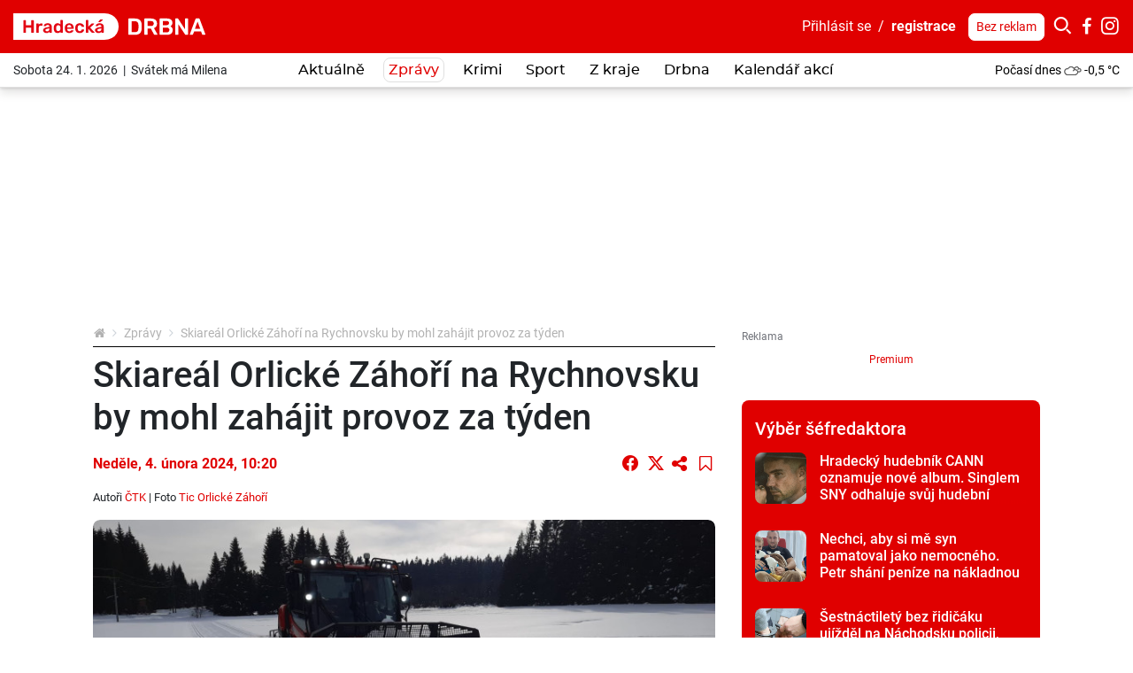

--- FILE ---
content_type: text/html; charset=utf-8
request_url: https://www.google.com/recaptcha/api2/anchor?ar=1&k=6LddU-kdAAAAAEmz38RuMQuo3KNp8g2YoC3B3EzS&co=aHR0cHM6Ly9ocmFkZWNrYS5kcmJuYS5jejo0NDM.&hl=en&v=PoyoqOPhxBO7pBk68S4YbpHZ&theme=light&size=normal&anchor-ms=20000&execute-ms=30000&cb=3y7qzm4jfnjw
body_size: 49624
content:
<!DOCTYPE HTML><html dir="ltr" lang="en"><head><meta http-equiv="Content-Type" content="text/html; charset=UTF-8">
<meta http-equiv="X-UA-Compatible" content="IE=edge">
<title>reCAPTCHA</title>
<style type="text/css">
/* cyrillic-ext */
@font-face {
  font-family: 'Roboto';
  font-style: normal;
  font-weight: 400;
  font-stretch: 100%;
  src: url(//fonts.gstatic.com/s/roboto/v48/KFO7CnqEu92Fr1ME7kSn66aGLdTylUAMa3GUBHMdazTgWw.woff2) format('woff2');
  unicode-range: U+0460-052F, U+1C80-1C8A, U+20B4, U+2DE0-2DFF, U+A640-A69F, U+FE2E-FE2F;
}
/* cyrillic */
@font-face {
  font-family: 'Roboto';
  font-style: normal;
  font-weight: 400;
  font-stretch: 100%;
  src: url(//fonts.gstatic.com/s/roboto/v48/KFO7CnqEu92Fr1ME7kSn66aGLdTylUAMa3iUBHMdazTgWw.woff2) format('woff2');
  unicode-range: U+0301, U+0400-045F, U+0490-0491, U+04B0-04B1, U+2116;
}
/* greek-ext */
@font-face {
  font-family: 'Roboto';
  font-style: normal;
  font-weight: 400;
  font-stretch: 100%;
  src: url(//fonts.gstatic.com/s/roboto/v48/KFO7CnqEu92Fr1ME7kSn66aGLdTylUAMa3CUBHMdazTgWw.woff2) format('woff2');
  unicode-range: U+1F00-1FFF;
}
/* greek */
@font-face {
  font-family: 'Roboto';
  font-style: normal;
  font-weight: 400;
  font-stretch: 100%;
  src: url(//fonts.gstatic.com/s/roboto/v48/KFO7CnqEu92Fr1ME7kSn66aGLdTylUAMa3-UBHMdazTgWw.woff2) format('woff2');
  unicode-range: U+0370-0377, U+037A-037F, U+0384-038A, U+038C, U+038E-03A1, U+03A3-03FF;
}
/* math */
@font-face {
  font-family: 'Roboto';
  font-style: normal;
  font-weight: 400;
  font-stretch: 100%;
  src: url(//fonts.gstatic.com/s/roboto/v48/KFO7CnqEu92Fr1ME7kSn66aGLdTylUAMawCUBHMdazTgWw.woff2) format('woff2');
  unicode-range: U+0302-0303, U+0305, U+0307-0308, U+0310, U+0312, U+0315, U+031A, U+0326-0327, U+032C, U+032F-0330, U+0332-0333, U+0338, U+033A, U+0346, U+034D, U+0391-03A1, U+03A3-03A9, U+03B1-03C9, U+03D1, U+03D5-03D6, U+03F0-03F1, U+03F4-03F5, U+2016-2017, U+2034-2038, U+203C, U+2040, U+2043, U+2047, U+2050, U+2057, U+205F, U+2070-2071, U+2074-208E, U+2090-209C, U+20D0-20DC, U+20E1, U+20E5-20EF, U+2100-2112, U+2114-2115, U+2117-2121, U+2123-214F, U+2190, U+2192, U+2194-21AE, U+21B0-21E5, U+21F1-21F2, U+21F4-2211, U+2213-2214, U+2216-22FF, U+2308-230B, U+2310, U+2319, U+231C-2321, U+2336-237A, U+237C, U+2395, U+239B-23B7, U+23D0, U+23DC-23E1, U+2474-2475, U+25AF, U+25B3, U+25B7, U+25BD, U+25C1, U+25CA, U+25CC, U+25FB, U+266D-266F, U+27C0-27FF, U+2900-2AFF, U+2B0E-2B11, U+2B30-2B4C, U+2BFE, U+3030, U+FF5B, U+FF5D, U+1D400-1D7FF, U+1EE00-1EEFF;
}
/* symbols */
@font-face {
  font-family: 'Roboto';
  font-style: normal;
  font-weight: 400;
  font-stretch: 100%;
  src: url(//fonts.gstatic.com/s/roboto/v48/KFO7CnqEu92Fr1ME7kSn66aGLdTylUAMaxKUBHMdazTgWw.woff2) format('woff2');
  unicode-range: U+0001-000C, U+000E-001F, U+007F-009F, U+20DD-20E0, U+20E2-20E4, U+2150-218F, U+2190, U+2192, U+2194-2199, U+21AF, U+21E6-21F0, U+21F3, U+2218-2219, U+2299, U+22C4-22C6, U+2300-243F, U+2440-244A, U+2460-24FF, U+25A0-27BF, U+2800-28FF, U+2921-2922, U+2981, U+29BF, U+29EB, U+2B00-2BFF, U+4DC0-4DFF, U+FFF9-FFFB, U+10140-1018E, U+10190-1019C, U+101A0, U+101D0-101FD, U+102E0-102FB, U+10E60-10E7E, U+1D2C0-1D2D3, U+1D2E0-1D37F, U+1F000-1F0FF, U+1F100-1F1AD, U+1F1E6-1F1FF, U+1F30D-1F30F, U+1F315, U+1F31C, U+1F31E, U+1F320-1F32C, U+1F336, U+1F378, U+1F37D, U+1F382, U+1F393-1F39F, U+1F3A7-1F3A8, U+1F3AC-1F3AF, U+1F3C2, U+1F3C4-1F3C6, U+1F3CA-1F3CE, U+1F3D4-1F3E0, U+1F3ED, U+1F3F1-1F3F3, U+1F3F5-1F3F7, U+1F408, U+1F415, U+1F41F, U+1F426, U+1F43F, U+1F441-1F442, U+1F444, U+1F446-1F449, U+1F44C-1F44E, U+1F453, U+1F46A, U+1F47D, U+1F4A3, U+1F4B0, U+1F4B3, U+1F4B9, U+1F4BB, U+1F4BF, U+1F4C8-1F4CB, U+1F4D6, U+1F4DA, U+1F4DF, U+1F4E3-1F4E6, U+1F4EA-1F4ED, U+1F4F7, U+1F4F9-1F4FB, U+1F4FD-1F4FE, U+1F503, U+1F507-1F50B, U+1F50D, U+1F512-1F513, U+1F53E-1F54A, U+1F54F-1F5FA, U+1F610, U+1F650-1F67F, U+1F687, U+1F68D, U+1F691, U+1F694, U+1F698, U+1F6AD, U+1F6B2, U+1F6B9-1F6BA, U+1F6BC, U+1F6C6-1F6CF, U+1F6D3-1F6D7, U+1F6E0-1F6EA, U+1F6F0-1F6F3, U+1F6F7-1F6FC, U+1F700-1F7FF, U+1F800-1F80B, U+1F810-1F847, U+1F850-1F859, U+1F860-1F887, U+1F890-1F8AD, U+1F8B0-1F8BB, U+1F8C0-1F8C1, U+1F900-1F90B, U+1F93B, U+1F946, U+1F984, U+1F996, U+1F9E9, U+1FA00-1FA6F, U+1FA70-1FA7C, U+1FA80-1FA89, U+1FA8F-1FAC6, U+1FACE-1FADC, U+1FADF-1FAE9, U+1FAF0-1FAF8, U+1FB00-1FBFF;
}
/* vietnamese */
@font-face {
  font-family: 'Roboto';
  font-style: normal;
  font-weight: 400;
  font-stretch: 100%;
  src: url(//fonts.gstatic.com/s/roboto/v48/KFO7CnqEu92Fr1ME7kSn66aGLdTylUAMa3OUBHMdazTgWw.woff2) format('woff2');
  unicode-range: U+0102-0103, U+0110-0111, U+0128-0129, U+0168-0169, U+01A0-01A1, U+01AF-01B0, U+0300-0301, U+0303-0304, U+0308-0309, U+0323, U+0329, U+1EA0-1EF9, U+20AB;
}
/* latin-ext */
@font-face {
  font-family: 'Roboto';
  font-style: normal;
  font-weight: 400;
  font-stretch: 100%;
  src: url(//fonts.gstatic.com/s/roboto/v48/KFO7CnqEu92Fr1ME7kSn66aGLdTylUAMa3KUBHMdazTgWw.woff2) format('woff2');
  unicode-range: U+0100-02BA, U+02BD-02C5, U+02C7-02CC, U+02CE-02D7, U+02DD-02FF, U+0304, U+0308, U+0329, U+1D00-1DBF, U+1E00-1E9F, U+1EF2-1EFF, U+2020, U+20A0-20AB, U+20AD-20C0, U+2113, U+2C60-2C7F, U+A720-A7FF;
}
/* latin */
@font-face {
  font-family: 'Roboto';
  font-style: normal;
  font-weight: 400;
  font-stretch: 100%;
  src: url(//fonts.gstatic.com/s/roboto/v48/KFO7CnqEu92Fr1ME7kSn66aGLdTylUAMa3yUBHMdazQ.woff2) format('woff2');
  unicode-range: U+0000-00FF, U+0131, U+0152-0153, U+02BB-02BC, U+02C6, U+02DA, U+02DC, U+0304, U+0308, U+0329, U+2000-206F, U+20AC, U+2122, U+2191, U+2193, U+2212, U+2215, U+FEFF, U+FFFD;
}
/* cyrillic-ext */
@font-face {
  font-family: 'Roboto';
  font-style: normal;
  font-weight: 500;
  font-stretch: 100%;
  src: url(//fonts.gstatic.com/s/roboto/v48/KFO7CnqEu92Fr1ME7kSn66aGLdTylUAMa3GUBHMdazTgWw.woff2) format('woff2');
  unicode-range: U+0460-052F, U+1C80-1C8A, U+20B4, U+2DE0-2DFF, U+A640-A69F, U+FE2E-FE2F;
}
/* cyrillic */
@font-face {
  font-family: 'Roboto';
  font-style: normal;
  font-weight: 500;
  font-stretch: 100%;
  src: url(//fonts.gstatic.com/s/roboto/v48/KFO7CnqEu92Fr1ME7kSn66aGLdTylUAMa3iUBHMdazTgWw.woff2) format('woff2');
  unicode-range: U+0301, U+0400-045F, U+0490-0491, U+04B0-04B1, U+2116;
}
/* greek-ext */
@font-face {
  font-family: 'Roboto';
  font-style: normal;
  font-weight: 500;
  font-stretch: 100%;
  src: url(//fonts.gstatic.com/s/roboto/v48/KFO7CnqEu92Fr1ME7kSn66aGLdTylUAMa3CUBHMdazTgWw.woff2) format('woff2');
  unicode-range: U+1F00-1FFF;
}
/* greek */
@font-face {
  font-family: 'Roboto';
  font-style: normal;
  font-weight: 500;
  font-stretch: 100%;
  src: url(//fonts.gstatic.com/s/roboto/v48/KFO7CnqEu92Fr1ME7kSn66aGLdTylUAMa3-UBHMdazTgWw.woff2) format('woff2');
  unicode-range: U+0370-0377, U+037A-037F, U+0384-038A, U+038C, U+038E-03A1, U+03A3-03FF;
}
/* math */
@font-face {
  font-family: 'Roboto';
  font-style: normal;
  font-weight: 500;
  font-stretch: 100%;
  src: url(//fonts.gstatic.com/s/roboto/v48/KFO7CnqEu92Fr1ME7kSn66aGLdTylUAMawCUBHMdazTgWw.woff2) format('woff2');
  unicode-range: U+0302-0303, U+0305, U+0307-0308, U+0310, U+0312, U+0315, U+031A, U+0326-0327, U+032C, U+032F-0330, U+0332-0333, U+0338, U+033A, U+0346, U+034D, U+0391-03A1, U+03A3-03A9, U+03B1-03C9, U+03D1, U+03D5-03D6, U+03F0-03F1, U+03F4-03F5, U+2016-2017, U+2034-2038, U+203C, U+2040, U+2043, U+2047, U+2050, U+2057, U+205F, U+2070-2071, U+2074-208E, U+2090-209C, U+20D0-20DC, U+20E1, U+20E5-20EF, U+2100-2112, U+2114-2115, U+2117-2121, U+2123-214F, U+2190, U+2192, U+2194-21AE, U+21B0-21E5, U+21F1-21F2, U+21F4-2211, U+2213-2214, U+2216-22FF, U+2308-230B, U+2310, U+2319, U+231C-2321, U+2336-237A, U+237C, U+2395, U+239B-23B7, U+23D0, U+23DC-23E1, U+2474-2475, U+25AF, U+25B3, U+25B7, U+25BD, U+25C1, U+25CA, U+25CC, U+25FB, U+266D-266F, U+27C0-27FF, U+2900-2AFF, U+2B0E-2B11, U+2B30-2B4C, U+2BFE, U+3030, U+FF5B, U+FF5D, U+1D400-1D7FF, U+1EE00-1EEFF;
}
/* symbols */
@font-face {
  font-family: 'Roboto';
  font-style: normal;
  font-weight: 500;
  font-stretch: 100%;
  src: url(//fonts.gstatic.com/s/roboto/v48/KFO7CnqEu92Fr1ME7kSn66aGLdTylUAMaxKUBHMdazTgWw.woff2) format('woff2');
  unicode-range: U+0001-000C, U+000E-001F, U+007F-009F, U+20DD-20E0, U+20E2-20E4, U+2150-218F, U+2190, U+2192, U+2194-2199, U+21AF, U+21E6-21F0, U+21F3, U+2218-2219, U+2299, U+22C4-22C6, U+2300-243F, U+2440-244A, U+2460-24FF, U+25A0-27BF, U+2800-28FF, U+2921-2922, U+2981, U+29BF, U+29EB, U+2B00-2BFF, U+4DC0-4DFF, U+FFF9-FFFB, U+10140-1018E, U+10190-1019C, U+101A0, U+101D0-101FD, U+102E0-102FB, U+10E60-10E7E, U+1D2C0-1D2D3, U+1D2E0-1D37F, U+1F000-1F0FF, U+1F100-1F1AD, U+1F1E6-1F1FF, U+1F30D-1F30F, U+1F315, U+1F31C, U+1F31E, U+1F320-1F32C, U+1F336, U+1F378, U+1F37D, U+1F382, U+1F393-1F39F, U+1F3A7-1F3A8, U+1F3AC-1F3AF, U+1F3C2, U+1F3C4-1F3C6, U+1F3CA-1F3CE, U+1F3D4-1F3E0, U+1F3ED, U+1F3F1-1F3F3, U+1F3F5-1F3F7, U+1F408, U+1F415, U+1F41F, U+1F426, U+1F43F, U+1F441-1F442, U+1F444, U+1F446-1F449, U+1F44C-1F44E, U+1F453, U+1F46A, U+1F47D, U+1F4A3, U+1F4B0, U+1F4B3, U+1F4B9, U+1F4BB, U+1F4BF, U+1F4C8-1F4CB, U+1F4D6, U+1F4DA, U+1F4DF, U+1F4E3-1F4E6, U+1F4EA-1F4ED, U+1F4F7, U+1F4F9-1F4FB, U+1F4FD-1F4FE, U+1F503, U+1F507-1F50B, U+1F50D, U+1F512-1F513, U+1F53E-1F54A, U+1F54F-1F5FA, U+1F610, U+1F650-1F67F, U+1F687, U+1F68D, U+1F691, U+1F694, U+1F698, U+1F6AD, U+1F6B2, U+1F6B9-1F6BA, U+1F6BC, U+1F6C6-1F6CF, U+1F6D3-1F6D7, U+1F6E0-1F6EA, U+1F6F0-1F6F3, U+1F6F7-1F6FC, U+1F700-1F7FF, U+1F800-1F80B, U+1F810-1F847, U+1F850-1F859, U+1F860-1F887, U+1F890-1F8AD, U+1F8B0-1F8BB, U+1F8C0-1F8C1, U+1F900-1F90B, U+1F93B, U+1F946, U+1F984, U+1F996, U+1F9E9, U+1FA00-1FA6F, U+1FA70-1FA7C, U+1FA80-1FA89, U+1FA8F-1FAC6, U+1FACE-1FADC, U+1FADF-1FAE9, U+1FAF0-1FAF8, U+1FB00-1FBFF;
}
/* vietnamese */
@font-face {
  font-family: 'Roboto';
  font-style: normal;
  font-weight: 500;
  font-stretch: 100%;
  src: url(//fonts.gstatic.com/s/roboto/v48/KFO7CnqEu92Fr1ME7kSn66aGLdTylUAMa3OUBHMdazTgWw.woff2) format('woff2');
  unicode-range: U+0102-0103, U+0110-0111, U+0128-0129, U+0168-0169, U+01A0-01A1, U+01AF-01B0, U+0300-0301, U+0303-0304, U+0308-0309, U+0323, U+0329, U+1EA0-1EF9, U+20AB;
}
/* latin-ext */
@font-face {
  font-family: 'Roboto';
  font-style: normal;
  font-weight: 500;
  font-stretch: 100%;
  src: url(//fonts.gstatic.com/s/roboto/v48/KFO7CnqEu92Fr1ME7kSn66aGLdTylUAMa3KUBHMdazTgWw.woff2) format('woff2');
  unicode-range: U+0100-02BA, U+02BD-02C5, U+02C7-02CC, U+02CE-02D7, U+02DD-02FF, U+0304, U+0308, U+0329, U+1D00-1DBF, U+1E00-1E9F, U+1EF2-1EFF, U+2020, U+20A0-20AB, U+20AD-20C0, U+2113, U+2C60-2C7F, U+A720-A7FF;
}
/* latin */
@font-face {
  font-family: 'Roboto';
  font-style: normal;
  font-weight: 500;
  font-stretch: 100%;
  src: url(//fonts.gstatic.com/s/roboto/v48/KFO7CnqEu92Fr1ME7kSn66aGLdTylUAMa3yUBHMdazQ.woff2) format('woff2');
  unicode-range: U+0000-00FF, U+0131, U+0152-0153, U+02BB-02BC, U+02C6, U+02DA, U+02DC, U+0304, U+0308, U+0329, U+2000-206F, U+20AC, U+2122, U+2191, U+2193, U+2212, U+2215, U+FEFF, U+FFFD;
}
/* cyrillic-ext */
@font-face {
  font-family: 'Roboto';
  font-style: normal;
  font-weight: 900;
  font-stretch: 100%;
  src: url(//fonts.gstatic.com/s/roboto/v48/KFO7CnqEu92Fr1ME7kSn66aGLdTylUAMa3GUBHMdazTgWw.woff2) format('woff2');
  unicode-range: U+0460-052F, U+1C80-1C8A, U+20B4, U+2DE0-2DFF, U+A640-A69F, U+FE2E-FE2F;
}
/* cyrillic */
@font-face {
  font-family: 'Roboto';
  font-style: normal;
  font-weight: 900;
  font-stretch: 100%;
  src: url(//fonts.gstatic.com/s/roboto/v48/KFO7CnqEu92Fr1ME7kSn66aGLdTylUAMa3iUBHMdazTgWw.woff2) format('woff2');
  unicode-range: U+0301, U+0400-045F, U+0490-0491, U+04B0-04B1, U+2116;
}
/* greek-ext */
@font-face {
  font-family: 'Roboto';
  font-style: normal;
  font-weight: 900;
  font-stretch: 100%;
  src: url(//fonts.gstatic.com/s/roboto/v48/KFO7CnqEu92Fr1ME7kSn66aGLdTylUAMa3CUBHMdazTgWw.woff2) format('woff2');
  unicode-range: U+1F00-1FFF;
}
/* greek */
@font-face {
  font-family: 'Roboto';
  font-style: normal;
  font-weight: 900;
  font-stretch: 100%;
  src: url(//fonts.gstatic.com/s/roboto/v48/KFO7CnqEu92Fr1ME7kSn66aGLdTylUAMa3-UBHMdazTgWw.woff2) format('woff2');
  unicode-range: U+0370-0377, U+037A-037F, U+0384-038A, U+038C, U+038E-03A1, U+03A3-03FF;
}
/* math */
@font-face {
  font-family: 'Roboto';
  font-style: normal;
  font-weight: 900;
  font-stretch: 100%;
  src: url(//fonts.gstatic.com/s/roboto/v48/KFO7CnqEu92Fr1ME7kSn66aGLdTylUAMawCUBHMdazTgWw.woff2) format('woff2');
  unicode-range: U+0302-0303, U+0305, U+0307-0308, U+0310, U+0312, U+0315, U+031A, U+0326-0327, U+032C, U+032F-0330, U+0332-0333, U+0338, U+033A, U+0346, U+034D, U+0391-03A1, U+03A3-03A9, U+03B1-03C9, U+03D1, U+03D5-03D6, U+03F0-03F1, U+03F4-03F5, U+2016-2017, U+2034-2038, U+203C, U+2040, U+2043, U+2047, U+2050, U+2057, U+205F, U+2070-2071, U+2074-208E, U+2090-209C, U+20D0-20DC, U+20E1, U+20E5-20EF, U+2100-2112, U+2114-2115, U+2117-2121, U+2123-214F, U+2190, U+2192, U+2194-21AE, U+21B0-21E5, U+21F1-21F2, U+21F4-2211, U+2213-2214, U+2216-22FF, U+2308-230B, U+2310, U+2319, U+231C-2321, U+2336-237A, U+237C, U+2395, U+239B-23B7, U+23D0, U+23DC-23E1, U+2474-2475, U+25AF, U+25B3, U+25B7, U+25BD, U+25C1, U+25CA, U+25CC, U+25FB, U+266D-266F, U+27C0-27FF, U+2900-2AFF, U+2B0E-2B11, U+2B30-2B4C, U+2BFE, U+3030, U+FF5B, U+FF5D, U+1D400-1D7FF, U+1EE00-1EEFF;
}
/* symbols */
@font-face {
  font-family: 'Roboto';
  font-style: normal;
  font-weight: 900;
  font-stretch: 100%;
  src: url(//fonts.gstatic.com/s/roboto/v48/KFO7CnqEu92Fr1ME7kSn66aGLdTylUAMaxKUBHMdazTgWw.woff2) format('woff2');
  unicode-range: U+0001-000C, U+000E-001F, U+007F-009F, U+20DD-20E0, U+20E2-20E4, U+2150-218F, U+2190, U+2192, U+2194-2199, U+21AF, U+21E6-21F0, U+21F3, U+2218-2219, U+2299, U+22C4-22C6, U+2300-243F, U+2440-244A, U+2460-24FF, U+25A0-27BF, U+2800-28FF, U+2921-2922, U+2981, U+29BF, U+29EB, U+2B00-2BFF, U+4DC0-4DFF, U+FFF9-FFFB, U+10140-1018E, U+10190-1019C, U+101A0, U+101D0-101FD, U+102E0-102FB, U+10E60-10E7E, U+1D2C0-1D2D3, U+1D2E0-1D37F, U+1F000-1F0FF, U+1F100-1F1AD, U+1F1E6-1F1FF, U+1F30D-1F30F, U+1F315, U+1F31C, U+1F31E, U+1F320-1F32C, U+1F336, U+1F378, U+1F37D, U+1F382, U+1F393-1F39F, U+1F3A7-1F3A8, U+1F3AC-1F3AF, U+1F3C2, U+1F3C4-1F3C6, U+1F3CA-1F3CE, U+1F3D4-1F3E0, U+1F3ED, U+1F3F1-1F3F3, U+1F3F5-1F3F7, U+1F408, U+1F415, U+1F41F, U+1F426, U+1F43F, U+1F441-1F442, U+1F444, U+1F446-1F449, U+1F44C-1F44E, U+1F453, U+1F46A, U+1F47D, U+1F4A3, U+1F4B0, U+1F4B3, U+1F4B9, U+1F4BB, U+1F4BF, U+1F4C8-1F4CB, U+1F4D6, U+1F4DA, U+1F4DF, U+1F4E3-1F4E6, U+1F4EA-1F4ED, U+1F4F7, U+1F4F9-1F4FB, U+1F4FD-1F4FE, U+1F503, U+1F507-1F50B, U+1F50D, U+1F512-1F513, U+1F53E-1F54A, U+1F54F-1F5FA, U+1F610, U+1F650-1F67F, U+1F687, U+1F68D, U+1F691, U+1F694, U+1F698, U+1F6AD, U+1F6B2, U+1F6B9-1F6BA, U+1F6BC, U+1F6C6-1F6CF, U+1F6D3-1F6D7, U+1F6E0-1F6EA, U+1F6F0-1F6F3, U+1F6F7-1F6FC, U+1F700-1F7FF, U+1F800-1F80B, U+1F810-1F847, U+1F850-1F859, U+1F860-1F887, U+1F890-1F8AD, U+1F8B0-1F8BB, U+1F8C0-1F8C1, U+1F900-1F90B, U+1F93B, U+1F946, U+1F984, U+1F996, U+1F9E9, U+1FA00-1FA6F, U+1FA70-1FA7C, U+1FA80-1FA89, U+1FA8F-1FAC6, U+1FACE-1FADC, U+1FADF-1FAE9, U+1FAF0-1FAF8, U+1FB00-1FBFF;
}
/* vietnamese */
@font-face {
  font-family: 'Roboto';
  font-style: normal;
  font-weight: 900;
  font-stretch: 100%;
  src: url(//fonts.gstatic.com/s/roboto/v48/KFO7CnqEu92Fr1ME7kSn66aGLdTylUAMa3OUBHMdazTgWw.woff2) format('woff2');
  unicode-range: U+0102-0103, U+0110-0111, U+0128-0129, U+0168-0169, U+01A0-01A1, U+01AF-01B0, U+0300-0301, U+0303-0304, U+0308-0309, U+0323, U+0329, U+1EA0-1EF9, U+20AB;
}
/* latin-ext */
@font-face {
  font-family: 'Roboto';
  font-style: normal;
  font-weight: 900;
  font-stretch: 100%;
  src: url(//fonts.gstatic.com/s/roboto/v48/KFO7CnqEu92Fr1ME7kSn66aGLdTylUAMa3KUBHMdazTgWw.woff2) format('woff2');
  unicode-range: U+0100-02BA, U+02BD-02C5, U+02C7-02CC, U+02CE-02D7, U+02DD-02FF, U+0304, U+0308, U+0329, U+1D00-1DBF, U+1E00-1E9F, U+1EF2-1EFF, U+2020, U+20A0-20AB, U+20AD-20C0, U+2113, U+2C60-2C7F, U+A720-A7FF;
}
/* latin */
@font-face {
  font-family: 'Roboto';
  font-style: normal;
  font-weight: 900;
  font-stretch: 100%;
  src: url(//fonts.gstatic.com/s/roboto/v48/KFO7CnqEu92Fr1ME7kSn66aGLdTylUAMa3yUBHMdazQ.woff2) format('woff2');
  unicode-range: U+0000-00FF, U+0131, U+0152-0153, U+02BB-02BC, U+02C6, U+02DA, U+02DC, U+0304, U+0308, U+0329, U+2000-206F, U+20AC, U+2122, U+2191, U+2193, U+2212, U+2215, U+FEFF, U+FFFD;
}

</style>
<link rel="stylesheet" type="text/css" href="https://www.gstatic.com/recaptcha/releases/PoyoqOPhxBO7pBk68S4YbpHZ/styles__ltr.css">
<script nonce="ITvPNSSOnVJrM-N1myKJCw" type="text/javascript">window['__recaptcha_api'] = 'https://www.google.com/recaptcha/api2/';</script>
<script type="text/javascript" src="https://www.gstatic.com/recaptcha/releases/PoyoqOPhxBO7pBk68S4YbpHZ/recaptcha__en.js" nonce="ITvPNSSOnVJrM-N1myKJCw">
      
    </script></head>
<body><div id="rc-anchor-alert" class="rc-anchor-alert"></div>
<input type="hidden" id="recaptcha-token" value="[base64]">
<script type="text/javascript" nonce="ITvPNSSOnVJrM-N1myKJCw">
      recaptcha.anchor.Main.init("[\x22ainput\x22,[\x22bgdata\x22,\x22\x22,\[base64]/[base64]/[base64]/[base64]/[base64]/UltsKytdPUU6KEU8MjA0OD9SW2wrK109RT4+NnwxOTI6KChFJjY0NTEyKT09NTUyOTYmJk0rMTxjLmxlbmd0aCYmKGMuY2hhckNvZGVBdChNKzEpJjY0NTEyKT09NTYzMjA/[base64]/[base64]/[base64]/[base64]/[base64]/[base64]/[base64]\x22,\[base64]\\u003d\x22,\x22w6A5LcOhTW8RwoXCisKzw7pJwp9TwqfCm8KIUcO/[base64]/CilnCisKdw7DDosKNOFfDlH/ClW7DhMK8EsOlRlpIREsJwofChTNfw67Dv8OofcOhw6bDsldsw59tbcK3wogqIjx1ATLCq3fCi11jecOJw7Z0QMOkwp4gYQzCjWM1w57DusKGAcKtS8KZFMOtwobCicKrw7VQwpBzScOveHzDlVNkw4DDmS/Dojwiw5wJOsOJwo9swrzDrcO6wq5sQQYGwrPCkMOeY0zCicKXT8KIw4giw5IwN8OaFcOeIsKww6wIRsO2AAvCjmMPd0Q7w5TDhl4dwqrDtcKuc8KFScOJwrXDsMO1D23Dm8OcAmc5w6LCmMO2PcK6M2/DgMKdXzPCr8Kiwrh9w4JIwpHDn8KDb1NpJMOAaEHCtEtVHcKRKRDCs8KGwphIez3CiG/[base64]/OXV5w60pIk8zw4zDlVfDtCHCtsKtw6YTAmfDpsK/A8O4wrNVE2LDtcKNLMKTw5PCh8OlQsKJKQcSQcOnKiwCwo7Ci8KTHcOjw7QAKMK/DVMrdHRIwq54c8Kkw7XCrlLCmCjDmngawqrCt8O5w7DCqsO/aMKYSwQIwqQ0w7cDYcKFw6p1OCdOw5lDbWI3LsOGw7TCi8OxecOqwovDsgTDrRjCoC7CrQFQWMK1w58lwpQhw7oawqBIwp3Coy7DsFxvMyVPUjjDosOnX8OCQF3CucKjw5N8PQkFIsOjwpsQJWQ/wo4UJcKnwrkjGgPChkPCrcKRw7pcVcKLAcOfwoLCpMKgwpknGcKOb8Oxb8K4w4MEUsOqGxkuL8K2LBzDq8Omw7VTNcOfIijDosKPwpjDo8KywoF4cnVSFxggwqvCo3M0w7QBak7DhjvDisKsGMOAw5rDvT5bbEzCumPDhHjDlcOXGMKJw4DDuDDClS/DoMOZXGQkZMOmNsKnZEMDFRBgwpLCvmd9w5TCpsKdwpA8w6bCq8Ksw7QJGWY2N8OFw5XDhQ1pFMOFWzwYMhgWw7IcPMKDwpDDngBMHVVzAcOrwpkQwog/wo3CgMOdw5gQVMOVUcOMBSHDlcOKw4JzRMK/NghvZMODJiXDrH06w48/[base64]/[base64]/DmMKmw7HCmzxvw4ZjwrpNw5J4wpXCgBhCw7V/KnDDlMOgFxvDumjDlsO9J8OhwpV2w4UeFMOKwo/[base64]/d07DvRvDjUluw7LCqBUva8OMCzvCgE3CjwFMfRnDrcOSw6R1WsKZB8O9wqBXwrEpwosWTEdYwqTDksKTwoLCuUgYwrrDmU8gNzw4A8OuwpLCtE/[base64]/Dm8O+w6Ajw6EAw5DDm8KLw6lzTMKKwqPDmsOTDArCj2rDh8Kbwr02w6okw58yLELDuzNew5kyLDzCosObQcO8WG/DqT8UDcKJwpErRzwgN8O8w6DCoQkJwqfDkMKAw5rDosOMRwZfa8KVwqPCvsKBfyHCjMOQw4zCmzXChsOXwo/CocKhwpwXPjzClsOCXcK8cgPCuMKhwrPCmDQKwrfCjVI9wqzChi4bwpvCtsKHwpZWw4NGwqbDs8KzGcK+wr/DsXRsw50pw6x6w4LDtsO+wo4Tw6tFMMOMAiXDhmfDtMOAw7sbwrtDw7oWwo5MLFkEUMKHIsKvw4YlEhnCtA3CncOWEGYXN8OtKFx+wpg2w53DscK5w5bCucKRV8K/K8OECmvDjMKpLsK3w5PCjcOBWsOmwrXCgVDDonDDvAbDtTore8K9GMO6YmPDnsKdfFsGw5vDpA7Cu08zwq3Dr8K8w4gEwrPClsO0PcKqOcOYCsOowr4NGSXCpDVhVxrCosOebBxcL8KdwpwNwqsGUMOgw7x5w690wpZiWsOgEcKyw71rdy55w55BwrTCm8OSPMOdRR/CiMOKw6Esw4HDi8OcBMKMw6bCuMOewoIAwq3CicO7HxbDs3Bzw7DClMKYZzFoLMOjWH7Dm8K4w7t3w4XDtcKAwokww6rCoEJBw650wpgwwrsSTyXCsn7ClT/CvA/CgcO6VRHDq0dJPcKmeC3DmMORw4EWAwQ/f3FRCsOKw7jDr8OBMWzDsDUQFCwgVVTCiAladwMmaysJD8KKLGDCqcOoIMK/w6vDncK9en4hSTPCuMOHecKsw6rDil7DmmXDscOXwpbCvxJTJMK7wr3CiWHCtEfCu8KvwrbClMOYSW9UPmzDnFsMNBVeLcOpwp7CpXRtR3R7bw/[base64]/wqjCvk1PwoIRwqvDsVYQwotbwrfCpcOYQy/DpgZrOsOJVcKpw57CgsOcQ1hfLsOgwr3CpSfDqcK8w6/DmsOdW8KZEwg6SRQAw4bDu1hmw4PDhsKDwoVkwrgAwqbCsX/CpMOPW8Kgw7hdXQQsEMOfwoYPw7/CisOzw5R6UcKSRMOGGV/DoMKvwq/[base64]/CkcOiJjHCjlliw4BPwqjCs8ORwp/CucOlZiPCrA7ClMKPw6jDgsKtYcOCw703wqXCusKCdkw+bQ0QCMKCwrTChGvDiEXCrDg5wowhwq7CgMOHC8KUDgHDmX0uS8O6wqHCgERQZHkwwovCig0nw5lXE3jDvx3DnWAEO8OYw43DqsKfw58dE3fDlcOJwqbCssOvH8OTdcO6fsK+w43DhUXDoz7Dp8OOGMKbFy/[base64]/AiQmw4/CqMOPwpHDgHsDCMO7w5JWCGsuwr/CpsKSwqfDgMOmw6jCisO4wpvDncK4SXNDwpzCuxh5KiTDosOuPMK+w4LDm8OGw7ZTw7vCocK0wrXCksKSGTjCgCdtwo/CtnnCrXPDk8Oxw702UcKkfMKmAmDCtAkxw4/CtcOEwpAiw7rCl8K2wp3DsmgyLcKTwrTCmcKGwolpQMOmU2jCscOhLirDksKxbcKed0RkVlNaw5Uif15UQcOFfsKZw4DCgsKzw4YFd8KdYsK+MxgMMcKiw57CqgfDu1/DrUfDsWQzAMKoR8O4w6Z1w6s2wq1TNg3CicKAVFTDs8KiKcO9w4hxw58+N8Kgw7nCmMOowqDDrDXDtMKKw4jCn8K2T2HCuG00dMOIwrTDicKxwoMqEgU7KRfCtzxQwrDCg1k6w5DCtcOuw4zCt8OGwqjDuVbDs8O7w53Dq2/CrlbCuMKODzxqwqF+f3DCjcOIw7PCm3vDqlrDnsOjEgJtwr4RwpgRZSYXNWx5eAV5VsK3BcOMV8KDwqjDvQfCp8O6w4dNVAN7D03Ct1B/[base64]/CtcK/HsKawoDCjcOnwpXChsOOHEPDqcOrbynDnsO0w7ZfwprDoMKMwpJjSsOMwrxJwqsIwqPDlGMFw79qEcOzw5xWD8Kaw6fDssOTw5AawrXDtsKTXsKYw6dRwpnCoTEpPMOaw4IUw5DCsD/Cr3jDsRE0woRLY1TDimzCrywewrvChMOhdRhww54aKWHCt8Kww4fDnTHDrT/Dr3fCsMK2wrkLw4JPw7XCjG/DusKXJ8K7woIIbkgTw6cFwpsNSHZLPsKKw7p6w7/[base64]/MkrDh0HDlMOdTVzCg8OTZcKZwrzCp8Ogw4DCh8KnwqJzw5V/[base64]/BcKBwqLDm3bCqcOxw6PDmXzDhMOPbyzDnFJTwqJ6w4BOwoLCk8KZwqsLHMKQdizCh3XChg7ChALDpQw7w53DucK5OCA2w48ARsO3wo53IMOVcztidMOocMODHcOBw4PCmW7Csgs2TcOoYjXCncKBwp3CvUplwrI8SsOAOsONw5HDqRh4w5fDmS19w4zCqMOlwo7DjsO/wq7ChQjDijBAw6jCnRDCu8KVOUAUw4jDrcKXfmPCtMKJw6gfCETDgnHCvsKkwqfCrBAmw7HChR/[base64]/Dj2Fdw5sOwo8cw4/[base64]/ChwzDoi3Dp8KCw5vCp8K0w5JRwrVyFWHDrU5Hw6DDpsOwL8KwwonCp8Krwp8vHcOKNMKqwqZ8w6kOeTcjSjzDqsOmw7rCoFjCqWLDnnLDvFR+QEESRBHCk8KCe0o1w5TCu8KAwppWOMKtwo5/VG7CgB0uw6/CssOkw5LDjFUJSQHCrlAmwocjE8KfwqzCpxPCjcOww681wpIqw41Rwo04wo3DtMOZw7vCgMOccMO8w6sVwpTCsCQ5LMOmPsKewqHCtsOnwobCgcK4IsOIwq3CqTV/w6Bnw44IJQjDlQzChx1IaW4Qwo55ZMOyK8KOwqpDU8KqbMO3SgROw7bCo8OYwoTDlwnDgkzDn2Bww4ZowrRxw7/[base64]/ClwdUP8KzGMOPwobDhljCukPCv8KjLkxZw5ZiFWbCm8OPScO7w5TDrVfCncK9w60hSVhnw4PCs8OcwpwVw6DDlDnDqCrDqUMQw47DjcKIw4zDrMK6w6HCoDIqw5ItesK6cWrCox7Dr1IZwqosI10yIsK0wptjBExaT3PCrh/CoMKfJsK6SkfCqTIVw6FAwq7Ct09Pw4A+OhfCmcK2wqxrwqrCn8O9OVFHwonDq8K3wq11AMODw5kCw7XDjcOUw6sGw5lfw7DCmcOdXV/DkTjCmcOmZUt2wrpTJEDDqMKwMcKNw5J8w4ltw5LDkMK7w7dowrbCg8Ogw7fClmtSFBTDh8K6wq7DrkdOw4Eqw6bCuUMnwr7CkUfCucOlwqpfworDrMOtwrwIW8OfAMOjw5LDocK9wrJyCFUcw61zwrrChiXDkz4lBxhXNX7CkMKWV8O/wolME8Ovf8KHQxRoY8OhCDULwpgmw7EYZ8KRd8KmwqXCg1HCugkaNsKTwp/Ds0wuVMKjCsO2Sl5+w6vChsOAOm7CpMK0w5ISAxLCmsKpwqZNbcKINlfDvF93wpREwpPDlMOrfMOwwrPCosK6wpXCpDZaw5DCl8KQNSjDnsOrw7tnLsK7NAgBLsKwbsOsw57Dl2UtNMOqScOsw6XCtB/Cg8O0UsOSJkfCt8KlJsK9w6IZWCo2dMKfJcO/w5LCpMK3wr9UK8Kta8OywrtSw6DDv8OBLm7CkU4IwqY2GHRuw6DDlgLCjsOPenw5wqAoL3zDrsOYwpnCg8OTworCl8Kwwq7DvSM/wrLClS/Cv8KowpQTTg7DkMO0wqXCjsKNwodvwqPDgykuVkbDhh7CpUoAWn/[base64]/Clz7DnkPCu8KAw7oowpXCn8KcwoIGw4TCjMO0w5zDocKpfcKqOTnDlhUJw5zDhsOFwow/w6LDvcOjwqE+BCfCuMO0w7YJwrB4wrPCshdQw6g1wpHDv2xYwrR5CHDCtsKLw6EKHX4vwr7CisK+NFxLP8Kmw79Ew5dCUlFoQsO3w7RbExlIex0ywrhmccOKw614wrxtwoDDosKewphmDMKJT2rDucKQw73CtMKWw5FECMO8AMORw5/CrCJuHcKow7vDt8KFwroFwozDmDpKf8K9IxE3E8Oaw4I8QcOmZsORWQfCkV4HHMKUaXbDkcOWWD3CmcKNw7rDmsKCLcOfwpLDqUvCmsOSwqTDnz7DiWzCn8ObCcOHw7E/RQ5twooPKEEaw5bCrMKVw5rDncKdwqfDgsKewrhaY8O7wprClsO4w7A0Ri3Dmks9IkV/w6s2w4Vhwo3ClErDoXUeTSvDncKdDHLCohLCtsOvPkfDj8OCw53CpsKiOERwImdhLsKIw4QLCgfCnUpdw5DDnUF9w6EUwrDDncOSGsO/w67DhcKlM3fCg8K7FMKbwrxMwoTDsMKmNmHDqk0cw5jDi2gZccKEFmVtwpDDjsKow5HDksK0XHPCrT45CcOEF8KoTMO/w5NEJxzDucKWw5zDnMO6wofCt8KBw6oNNMKPwo7Dg8OaVwrCt8KhL8OQwqhRwp/CuMKqwoB4N8O/b8KMwpAtwrDCicKIaiXDvMKQw57DgSgAwpU9EMK1w75NA2nDjMKyPlxvw6bCtHRDwq7Dk3jClhXDiDPDtAlewrrDucKswr/CscKYwo9qQ8OyRMOYQcKTNxTCqcKlA39kwq7DpUg+woYNcA86EnQNw4TCpMOMwpLDkMKVwoAJw6gvWGIow51YXSvCucO4w5TDu8K8w7HDnD3DkHB1w4bCocOYWsOqez7Dr1LCnU/CvcKcfAAKFmjCgEPDjcK0wptwbR93w6fDoSAxRmLChXrDtjUPaRjChcKZUsOuFzVKwo9yOsK3w7k/bX0qXsOEw7jCucKfIAlUw7jDlMKUIk4nfMOJKsOFVgvCjFEGwr/[base64]/DusKqEDrDrcKSw4YyH8O/EMO9wqfCkcOSRMOmQT1xwrIUP8ORWMKTw4nCnyJMwodLOQlBwoLCtsKXccOJwrYpwofDmcKow4XDmD5iaMOzH8O/PELDuX3DoMKTwrvDp8K/wqDCi8O5B21ywpl3TDJlSsO/WSXCmsO8CcKYTcKcwqPCsW/DgVkLwphiwptJwqzDqkRRHsOPworDtlRGwqAHHsKswobCt8O9w6p1NcK4Igg0wqTDosK7B8KhasKmMMKtwpgQwrrDs2IAw7B3FQYSw4fDscOTwp7DnDUJZ8KBwrHDqMOmT8KSBcOoaGcxwrptwoLDksOmw4jChMOVJsO3wpNlwpUPS8OjwonCikodT8OdGcOKwoBgE2/CmlPDuHLDu0/Dq8KZw5lww7LDj8Kmw7JVTzTCgCXDsz1Lw4gbUzTCnkrCn8Kdw5RiJHwpwonCncKTw5/Co8KYS3o1woAuwpBHHjFJRcK7awLDlMOjw6jDpMKywr7DkMOKwoTChjTCjcKwKS/[base64]/Dhi3CqsOxwqc0Nx/[base64]/w49HwqvDucO5woQGwpvCgEV2w6zDpMKDw5fDo8Ovw6XCu8KDPMKCDcKTSWc1UcORKsK5L8Ksw6MMw7R8UwEgcMKUwogoc8O3w6bDscO5w5M4FmnCksOwCMORwoLDsULDmTAAw487wqZOw6o+McO/RMK8w6gZGmDDrW/[base64]/[base64]/[base64]/CmAzDnsK9w7FAw77DisKYw6ZwwrVPwq1vwpsMwqTDicKnc1DDjhfCgjzCr8Kce8OHYcOKEcOaR8KFAMKiFgh5bAzCmcKtGsOywoYnCzEiK8OUwqBdA8OrYcOaCcKgwqjDi8OswrQNRMKXGSTCvWHDiF/CkD3DvlVlw5IUYXddd8Kowr7CtHHDtjBUwpXCrmLCpcOfZcOIw7BHwoXDt8OCwqw9wrvDicK3wolyw4dYwrXDlsOCw7HCkxfDsS/[base64]/[base64]/aMOEwoTCjXgtw7wQTMKrdMOmw5HCnsKNwrBCOsKNwpQkIsK6UgZaw5PCncO5wqTDvDUUDX5RS8KiwqLDpyNdw6FHUMOmwroyUcKvw6rDnWF4woE7wopDwpg8wrPCtEfDisKcLwvDoWfDk8ODCmrCosK1TDHCj8OAQB0vw7/Ct1rDv8O8cMK2Rw3Ct8KVw4zDocOGwonDtEUdaHhGWsKNFlN1w6ZIVMO9wrBXAU1jw4XChx8iJjxvw7XDg8O/[base64]/Co8O6RVc8w4ViwqxjT8KiFSk6WsOOf8OLw7zCnTlKwr1BwqDDhVcCwow+w7vDrsKdZcOew6PCswNaw4dzNj4Uw6PDiMK5w4HDqMOARk7CtT7DjMK3ZwAtH3/[base64]/CrsOvJsOmfxF6wobCucO4w4F/wprCn3rCnzwTbMK0wowyBW4CIcKVHsOywqLDicKaw7vCv8Ouw4xqw4PDtsOLNMOYU8OeaDrCgsOXwo96wrs3wqAVYAPCnTXDtzxcBsKfJ1TDmsOXC8OCQSvDhMOfOsK6U0LDlsK/SETDl0zDgMOiFcOvHzXDuMOFQTY1LWo7Z8KVJgtOwrlaccKLw4h9w77CpH07wpPCgsKvw47DisKXSMKGTC5hJ0suKinDusOuZlxwXMOmbUrCs8OJw4/Dr2oRw6rCmMO0Wx8fwrEYEMKVeMKbHDHCssKywpsZLW/DhsOPDcKew5IAwpHDmTfCpBPDjl9Sw7EbwoHDn8OywpEfA0rDjMOkwqPDohMxw47Do8KVK8Kqw7PDiDHDhsOAwr7CtcKxwo/DrcOGwo3DpArDosOPw50zfx4Uw6XCosO0w4fCilceZG7DuFoaHsKMDMOhwovCi8KPwrMIwr1UAMKHbi3CtnjDoXTDlcOQMsOow7k8K8OFXcK9wrXCrcOeRcO8GsO5wqvCuUxrU8OpQyPDq13DrVHChmAqw6McIHXDv8KZw5LDmsK9PsOTO8K/ZsK7UcK4HGRgw4keB20kwobDvcKRLjjDiMKdC8OqwoIrwrssB8OMwo7Du8O9A8O1AzzDsMKlASlvEUPCrXQTw6hcwpPCsMKfJMKpO8KtwolKwq1IAm5kQQPDqcOEw4bDtMKBaB1nGsO0RQRXw6gpQk9XRMOCRsO3fVHCsHrDl3Ncwq/[base64]/CrgfDvUlWI8K/wrzDrCjDu1XCuTg2PsO2wpBzdRwObMKtw4I9wrvCjMOSw5ctwrPDrh9lwpDCsh7CrcOxwpdVbVjDuSzDmXDDoRXDusOYwpVSwrzCvWd7EsOkagbDj0hCExzCqjbDusOsw6/CgcOEwpnDhCvChFseecOHwpHChcOYTcKbw7FKwrzDvsOfwo9uwo1Qw4xaN8Oiwo97KcOCwoUUwoZwOsO1wqc1w57DsAhEwq3Dm8O0Lm3CqGdQcUTDg8OLPMOxwprCuMKZwq5MCXXDg8KLw6fDk8KdJsOmCQXDqFFhw6kxwo/DlsONw5nCosKMf8Onw5Btw7p9woDCjcOiYVhNXnJXwqJvwoMPwoHCicKdw4/DoRDDokjDg8K/C1HCmcKGGMKWY8OaHcKddAnCoMOwwpQJw4fDmmtuRCPCtcOTwqclfcKBMxfCpxDDuSAPwpVlCAx2wrEoT8OjHj/CkhbCkMOAw5Fewocew5zCqGzCscKIwrRhwqR0wp5Ww6MeQyrDmMKPw580CcKVR8OmwqB3R15GFhVeCcKSwq1lw43DhXFNwqHChFwxRMKQG8KpSMKxdsKcw5ZyKsKhw7cTwoTCvBQaw799CsKywqhrOhN7w7kZH0TDiSx6wo56NcO4w5/ChsK7A0l2wp8EFRfDpD/[base64]/[base64]/DqMOyw7MVZ8KZU8OxbcKhQsO9H8OSZsKIVMKCwokOw5EwwrhGw50GZsKOJxvCq8KdcBgFcBl+EsOKPsKwMcKlw4wXHzPCkkrCmGXDgcOKw7tyYAbDksKow6XCpcOKwonDrsOIwqZYA8KtGUtVwp/CjcOmGjvCrBs2N8O3HzbDiMK7wqc4DMK1w70/w7zCgMO5EQ4Dw63Cl8KcEFwfw5XDjD/DqkDDmcOeD8K1OgMOw4XCvibCs2XDqC47w6VqNcOaw6vDnDpowpBOwpYDRMOzwpgPHwHDrifDtcK/wpBBKsKqw4lbw4ltwqRhw6x1wr4pw4fCjMKUDVHChn95w61swrHDvkfDnFl/w6FmwohnwrUIwr3DvToFdcKeY8Odw5vCvcOCw61rwovDgcOLwrTCo2Ixw6pxw5LDlzjDp0LDplrDtSLDksOUwqrDl8OtdFR/wp0dwrvDjWzChMKLwoTDsj4DEEDDo8O/ZS0ACsKyQAUVwoDDjRTCucK8PmbCicOjLcOow7LClcOYw4nDjMKOwrLCi0xhwroOIMKOw647wrF3wqTCmxzDksOwKiXCpcOTKFjDucOmS2FWCMOeb8K9wq/DvsO1w67Dqk4IKVfDrsKsw6NvwpbDlhrCusKxw6vDscKtwq0vwqTDv8KUXwHDnAdbUGXDpC5ow5NRPlvDmDXCpMKrUzHDo8K3wpkYIQMHC8OKdcKYw5DDksONwqrCmFAJdkbDk8KjIcKbw5VSR0PDnsKRwr3DuTcJdi7Dv8OZXsKLwr3CqQ9lw6hnw5/CnMKyUcOUw5jCmQHCkD8Zwq/DtjllwqzDscOswpHCjMKyXsO7wpzCn0vCtGjCpG5gw5rDvXXCt8KPE3sGHsODw5/DgztaOwXDucOdE8KFwqfDhivDp8OtKsOaB2p9RcOAcsKgYSkqdsOTN8K1w4XCiMKawoDCuQpAw6JHw4rDpMOoDMONfcKFFcO9OcOlWMK1w7XCokbCj23Don9qPsOIw6DCn8O+w6DDg8K2YcOPwrPDs1ElBB/CtALDhzNnAsKgw5jDmm7Di0M2GsOJwp98wqFCBSnCiHs/UMOawqHChMOmw6loXsKzIsO/w5hUwoQJwq/DqcKaw4hZH3zCmcO5w4g+wrczaMOnYsOuwozDux8DMMObPcKdwq/DncKAbXxlw6PDuV/DvCfCqVB8CmJ/NUfDo8KpHwIuw5bCnUPChDvCvcOjwqLDhsO3eDHClBPCohZHd1jCj3fCmx7Cn8OIFjDDusKkw6zDvHRpw5d5w5zCl1DCucK3BMOOw7zDoMO/[base64]/[base64]/dsO3w4/Cqg/ClCwTGcOjKMKIwqnDnT/Dm8KSwoHCi8Kjwr4lJhDCmcOAO08qdsKtwrYfw5YhwqHCpXRIwrlgwrHCpQQpfFQyJXjCrsOCesK9ejwpw4VkMsOQwrIVE8KlwoYKwrPDqCYqHMKPPnIrHcO8SDfCuC/Co8K8WCbDhgo/w69QUTQYw4nDkhbCi1NPCHMlw7HDnRN/wqxwwqEqw6pqDcKbw6bDs1zDj8OMw4LDr8OPwoNRHsO8w6ouw6IYwpIYTMOaIsOrw5/DnMKsw63DhmHCpcOxw6zDqcKjw4FheWxKwoTCgkjClcK3fXlIOcOyUQ9nw67DnsOvw67DkzFSw4MTw7RVwrXDg8KIB0gnw7zDisOxWsOaw5RtJi/CuMOkFStAw4F/RcKTwr7Dhj3CrFjCmMOCPXvDr8O/w5rDvcO8cHXCtcOlw7c9S2bCr8K/[base64]/DrMK7BMKVwrgaHsOuOMOGw4zCuzvCq1Z+YcK2wqMbE0tyTmUGNsODHVrDtcKLwoQKwoF1w6dxIi3CmHjDi8Otw4LDqXkRw4/[base64]/DvsOZBSJwwo3DqcO3w5PDl8OWwopNw5rCrcOXwrTDtsKuBExNw5lQW8O7w4nDl1PCvsOYwrZjw5lBC8KAPMOcTzDDu8KrwoDDlnMZV3wyw6M+ccK3w5zCpMKlX1dqwpVGPsOvLhjDm8Kmw4dKEsO/[base64]/Cn8Ocw6TDvsOkLsKWHcOdw4jCnzXCgMK1w6hMSGFCwqfDmsOgXMOVBMKUJsOgwrJgS3MFSxgGZxjDvBPDoH7CusOVwqHDljTDl8OsfMKbWsOCNjUOwr8cGFkkwo8XwrXCoMO4wplDRl/Dv8O8w4vCkUXDocO2woUSfcOQwqszIsO8QGLCv1R8w7B9UFPCpSvChyvDrcORasK5VizCpsK+w6nDiFdYw4HCscOpwpjCvsOxCMKGD2x+H8KPw6dgIRbCtUjCklzDkcK5CEIIwqpGfAdsXsKgw5TDrcOZQ3XCvCAFRyQ/GmDDolwRNCPDtlLDlTlWHWXCi8Onw7/CqMKowoDDlmMww6XDuMKRw509NcOMdcK+wpAFw7pyw6XDuMOrwpUFGFk0DMKmdjkBw7tawqJwbAFdaxzCmlTCv8KVwp5COBc7wprCrMOKw6YWw7TCocOuwqY2Y8KZbVTDiDIBcHDDpCrDv8OtwoESwrwWBRN2woPCgCE4agxmP8O/w5rCkkjDiMOzCMOcEAtzf2fCq0fCq8Onw5vChDXCu8KcFMK0w5smw47DnMOtw59ROMO4HcOFw4rCvDRtDQLDtA7CoDXDscOMe8OtDSYnw7ZbC3zCjcK5G8Kww6gbwqcjw5E8wo3DkcKEwrbDiDoaCVPCkMO1w67Di8KMwqPCtQg/[base64]/Dt8OKbsOEYsKYwrE5wpAcNg3DncO+wr/CisKAGmXDvcKEwrjDqTcTw6wbw7YBw5R1Fnpnw5/DmsKDdwB/w6l5Xhh4IsKnRsO0woUWWCnDicO9YXbCmlUjMcOXM2/Cm8OJXsKocBBLQULDnsKSbVxGw5rCkgrCsMOnAwnDjcK+E21yw5YAw4wjw4lXw64yR8K1DHjDl8KFPMOdKmkbwoLDuwzCnsOFw6Ffw7QrXMOpw7ZAw5RLwrjDmcOiwrYMPFZfw5HDl8KTUMKWXAzCuBdkw6PCnMO6w7ICUQh/w77Cu8OoTQwBwrfDoMKDAMO9wqDDsiIme1rDoMOgccKywpDDogDCh8Kmw6DCqcKWTnpVMsKew5UGwoDCmcO8wqnCum/DlsKOwrApUcKAwq1kLsKawqhsF8KDKMKvw75hHMKfN8Kawo7DqT8Vw6tEw4cNwpYCXsOew5NNw60CwrBvwoHCn8Ozw71wJXnDpsK7w6QJFcO0w6g9w7l/w6nCsjnCnT4vw5bCk8Oww657w64CLMKcd8Kjw63CtTvCpF/Dl0bDuMK4QsKuUsKMOMK0FsO8w5Rzw73CusK3w6bCj8Oxw7PDicOzagorw7x5U8OLEzbDlsOtRlbDvHsyWMKlDsOGdMK9wp5ow4EPw4wAw5VsPHM4cRHDr2xIwr7Dk8KqZDfDowHDgsOCwoFkwpnDnnrDsMOBI8KHGgAEJsO5Y8KTHwfCp0zDiF5HX8Kjw6/Ci8KVwq7CmVLDlMKkw6HCuWPCnQcQw7Ypw49Kw7xAw4PCvsK9w4jDt8KUw49mfWALEUjDpcOkwrEKScKrb2QWw7wkw7rDssKmwoEdw5RcwrTCicO7woDDm8OQw4U9el/[base64]/Duzd6w53CtsK8S1nClkJCwqFTLsO3w7fDmxPCgsKdYibDqcKhQVDDisOpMCHCnzrCo0J2bMKAw4h9w6/CnwzCrMOowofDkMKmQ8O7wplQw4XDhsOMwpB6w4LCiMKqNMOewpcoBMOHXD0nwqLCvsK/w7w2SVTCuUjChzBFJwtvwpLCqMO+wozDr8K6WcKhwobDnAoCa8KHwolDw5/CpcOveEzCu8KVwqjDmBs6w4bCrHNewrl/H8KXw64NPsOhf8KKc8OVEsOTw43DoR3Cs8OlfEkIMHDDn8ODQcKfESZmW05Vw4RkwqZ0csO7w6oUUjgjFMOTR8Otw5PDqh3CmsOPwqfCl1/DuSvDisKeBcK0wqhPQ8K7fsK0a07CksOlwrbDnklzwojDn8KBZBzDt8KOwobCmVbDpMKrf3Ifw45FFsOuwoE8w53DmTnDnhMcUsOJwr8JFsKHcE7CkxBMw4jCgsOnP8KrwozClHLDm8ONHHDCsSPDv8OlP8OrRMOrwonDqcK6GcOGwoLCq8KPw6/CuTXDrsOgDWBdYk3CpERXwodkwp8cw6PCpWdyHsKhW8ObCMO2w48MecOswqbCjMO4OxbDj8Kaw4Y4D8K3VkYewo5LJ8O6eRIRenQ3w60Dfj1IZcOVVsO1ZcOUwqHDncO9w5VIw4ELdcODw6lODFYAwrvDknc+OcOdemQiwrPDvsOZw645wo/Co8KVfcO4w7PDuDnCocOcAMOrw5/Dm0TCji/Cj8OzwrAfwojDq37Cq8OwX8OtHkbDvMOTBcKhEMOuw4YIw4hHw5s9Sl3CiV3CgjnCtMOyOUlyTA3CrW8Mwp0hZgjCg8KEeQ4+N8Kow7JLw4/Cm03DmMKAw6tpw7PDt8OuwphMB8OEw4hGw4DDosOWXFLCkijDssODwr1qfk3ChcO/GQLDmsOLZMKdYgFmLMKlwrTDnMKaG3DDvsO1wrkqY0XDjMOnAizCrcO7eyTDosKVwqB4wp3CjmrDqSpDw5MwDMOuwowRw7NCAsO1ZG4hN3Q2csO4SXwxVcOqw48jVTvDsG3CkiciaQsyw6jCjMKmacKFw7NCQ8KDwrQYKEnCu1LDo1lqw7Iww5rCiTnDnsK/w5rDmQfDuWfCsC04OcOjaMOkwqwkT1XDn8KNNsKkwrPCjBAyw6HDtsKwWQV1woUFCMKewoJVw5zCp3nDnCjDoy/Diz4Pw7d5DS/CrELDicK8w6laVxHCnsK2RgRfw6PDm8KGwoDDuBptRcK8woZpw7w1GcOABcOVZ8KLw4ELNMOTE8KkTsO5woTCucKgQxQ8ezBvHDN6wr1uwpXDm8K1OMKHYCPDvcK9b24vXsOkJMOcw6nCqMKANDN/w6HCqDnDhHHCgsK6wobDs0Zkw6olI2fCsEjDvMKmwqRUPyojBB3DvFjCpzXCu8KFcsKPwq3CjjQSwr/[base64]/[base64]/DlMOkwojCsXJfR2PCicOgG8K2IGnDusKKJ8OHMHnDpMOeAsOJRzTDgsKHE8KAw6tqw51ZwqLCpcOOJMK/wpUMwo1Uek/DqsKsdsKLwonDqcKEwqliwpDCvMObQBkOwoXDg8Knwop1wojCp8KPw40Tw5PCsWbCoyRkOhEEw7M9wrDCmWzCkjvCkGh5ak8GPMOFA8OiwobCijXDohbCgcO5XVAjd8OUAQQXw7M9X0dLwq48wqrCp8Kqw47DocOXfSZKw4/CoMOpw6lrL8KfPhbCusOawospwowSEwnDlMOgfDd0G1rDrjPCn102w6Igw5keGMONw59lUMOpwooIcMOow6IsCG0AHyh0wq/CsCwRKlXCpE1XCMKlVXIJK3sOZjtiZcOyw5zCgMOZwrdqwqdeMMKjOsOOwrx6wobDmsO4EiE2DgXDrcOFw452TcOHwqvCqmN9w6bDuzrCpsKpNMKLw4IgLmYtJAcSwpleWA3DlcKpO8O5K8KaRsK1w6/CmcOgQEZYOR/[base64]/CplzDhcOJw6/DqRkLXjwRwpdYCwkgTizCtcO9DcKeJWB8BmfDpMK7GgPDlcKdXUXDqsOCCcOzwpFlwpAgVTPChMK0wr7DusOsw63DocO8w4LCusOHwp3CuMKVSMOETzbDiijCtsOuXsKmwpwuTm1tTjTDti0Aa3/Crz0kw40WeVdzBsKHwp7DrMOQwrLCpGTDikDCn3dcaMOTdMKewrZQMEfCj1BTw6hZwp/CsBN0wr7ChgTDlnhFaRnDty/Ds2Rhw5IzcsOuFsKqGRjDusOnwpHCjcKhwqDDjMOSHsKmZcOAwoVzwpLDmMK4woMcwqLDjMKUCWLCm00xwpfDmVTCv3XDlsO0wrwvwo/[base64]/DgVtFd0o/XcKhX8O8aCDChnDCpF99BRcsw7nCj3Q1F8KSE8ONVBzCi35WKcKxw4NyT8ODwpV6QMK9woTCgmpJcm1xEgkoN8Knw5LDjcKWWsOvw7xow53CuBHDhBsXw57DnSXCtsKrw58uwrDDlUPCk1dOwqYYw4jDlikLwrQmw7nDk3/CrywRAV1HbwwrwpXCqcOzcsO2Xj4/OMOKwo3Cs8KVw7bCisKNw5E2Oz7CkjQbw5VRT8OGwp7DnErCmcK4w6EuwpHCjsKyXTrCuMKtwrHDpGQgT2TCisOjw6NPCHxbMMORw4nCmMOSFX07wrbCscO/w4TCvcKqwpg5XMO7ecOQw5YTw7PDllNySntKGMOhZ17CssOXKkhyw7TCmcKMw6BeYT3ChiHCp8OZGcO5ZSHCkAxnw6g2THTDoMOzA8KKMxkgbcKRODJVwrwWwoTCmsKAFk/Cvl5DwrjDp8OBwoVYwoTCq8Oww7rCrEXDrn56wrLDu8KlwrEdID5Ww6Btw4Umw6bCtm15Tl/CjBzDpjdqPlgyKMOXG2YUwqVXcAIiciDDim4EwpfDhMOBw58pGhXDpUg/w7wsw57CrH5RXsKdSwF8wrMmNMO7w48mwpPCgEQjwrHDgsOBOhnDsRzCoH1swog1OMKKw55GwqTCvsOuw6vCtTtFP8K/cMOzcQnCuwvDsMKhw6Z8B8OTwrErbcOwwoFewoB/HMKNDW3DgFrCqcKUNio/w7obNQvCpzpEwoLCs8OMY8K2aMKoIsOAw6bCi8OIw5t5w7BsTSzCj01kZjtJw7FOVMKmw4Euwo/DkRM7PMOWew9PWsODwqrDgy5QwqkXB2/[base64]/DlsKZQHfDssOifANHEMOMw4FxMmzChQHDpA7DiMKbUXbCr8OUwq8+DBk4N1nDolzCkMO/CWxkw7hPOHfDrcKnw5BSw5Q8T8KKw5QGwpnCuMOow5hOOF54cBPDlsK+TCXCisKtw4bCicKZw4oFE8OXdC95cRvDhsO0wrRuE2bCv8K9wpNVZxNrwqkbPH/DlCvCgVgZw6TDgGPCtcKSHsK5w5Azw4lSARUteAZCw4HDoRVyw4XCuSPCkDY6fAzCncOKQRjCl8KtYMORwps7wqnDhWxvwrwnw6xGw5PCg8O1UlnCsMKPw7DDkDXDscObw7fDq8KzGsKpw7nDsH4Za8OVwpJfBGMTwqLDryfDtQMaBGbCoA/CuXByG8OpKi8Fwr0Uw7dTwqjDhT/Dnw/CicOofnNCS8OMRh3DgGgJKn0Swp7CrMOGNBFodcKUR8K0wocsw4DDhsO0w4IXFg8fI1pdFcOJdcKSW8OCD0HDtFrCjFDCkkcULDciw7VYOGHCrmUYMsKBwq0KNcKqwpVbw6hPw53CsMOkwqfDlwzClG/CvW0ow44tworCu8OLw5rCtzdDwo3DjlbCt8Kkw685w4zCv0zDqBYVIzEMJwbDnsO3wqwLwrfDqw/DvsOGwqJEw4PDjcKIJMKZM8KmLjvCki4hw6rCrMONwqLDhcOqB8OkJzgbwrZ9A3TDmsOswq1Sw53DrG/CuEvCssOUZMONw5Uaw450X0rCpGPDjgdFWwPCvHPDlsKaAyjDtXhnw5DCu8Oow6XCtkFmw6ZDIGzCmid/[base64]/ChsKywqjDmMK2PsO/w4HDosKWV3zCncOQw4rCg8KOwqxYZcOKwrjCinbDrRvCp8OGw6fDsS/[base64]/HcOgw4FWwrFMWcOCI8KQwqQDwrMgw7bDucOcfHnDtcOGwrYfKRXDgsOSEMO6L3vCr07CoMOXfHJtKMKWa8KUODg6Z8KLDsOQTsKAKMOZEBYyLn4CSsO/[base64]/[base64]/DmmDCsjDDoiXCjMOmPcO/E8Oiw7PCs8KCQyTCqcO6w5Rhb2vDj8OyOcOUC8KBOMOXUFHDkC3DsVzCrh8eLHgTY3k8w7Yfw53ChQ7DhMKuUk8VOCPCh8K/w741wodbTALChcO0wp3Dn8KGwqnCoSrDhMOxw5YpwqfDgMK2wr1xJQfCmcKoUsK8YMO/U8OmTsKES8KYLzV1TEfCrH3CsMKyf2DDt8O6wqvCnsKwwqfCsUbCjn8qw4LCnF0hWS/DoFxjw4bCj1nDuAcsbw7Dtid6NsK7w6MxeFTCuMKiFcO8wpzCr8Ktwr/Cq8OgwoEcwoVAwpjCtCczBng0CsK9wrxiw7NDwpADwqzCicOYIsKYB8OiV3pOaHACwpgBKcKxLsOZUsOVw7Evw4Rqw53DoxRJfsOTw7vDmsOJwo4awrnCkgjDj8OBaMK3B0AcK33CpcKyw5rDssKPwrPCrCPDqksTwogAUsK/wq7DgTPCqMKLY8KAWSbDlcOhfURzwo/DnMK0TWvCngp6wofDklZmB292F2xNwpZFeQlow7bCtgpjaU3CmFrCoMOQwottw77CkcOlRMKHwrkXw77DsDtvwqXDuGnCr1Blw51uw7ZlQcKcNcOfYcK4w4huw4LCigVhworDjENow714wo5bBsOSwp8YIsKcB8OXwrN7dsKwBWLClD7Cr8K5wo8jWcO2w5/DjSHDh8OCasO6I8Ocw7kPK2BIwp9qw63DscO+woIBwrYwCjQnKRXDscKNM8Kkw7XDqMOrw79Ww7o/BcKNXVvCh8Khw43Ci8Kbwq4XGsKiWTvCvsKFwoTCo1BBI8KSBjbDsV/Cu8O4fXxkw5hcTcODwpfChV1mDm9ywqLCkQnDocKCw5vCoWbCusOJMi7DuXotw71Rw7LCjlfDkcOdwpjCo8KIQ2ocIMO8e2I2w5fDlcOjYgQ2w4UTwrHDvsKZW3poA8OmwqVcL8KvOnwNw6/[base64]/[base64]/[base64]/DiQPDpsOzwoETEsKiVMKBF1ksVcOFw5vCkMKYw7kAwp7DjTrDhcKbHHPChsK8XFx4wpHDqsKjwr88wrzCvCvCnsO6wr9fwr3CkcKALsK/w7NneAQlG3HDpsKJPMKRwqzCnH7DnsKswo/Cm8Klw7LDrRsmLBzDggnCsFU6BU5vwqM0ccKRTQoIw7PCv0rDsUXCr8OkDcKgwqdjV8ObwqHDo33Dhxtdw6/CgcO7JXUpwr/DsV1wfMO3EVjDssKkDsOKwotawrpOwoZEw7DCsxrDnsKIw6JiwonCrMKxw4lWcDjCljnCuMOqw59Nw7/Du2nChsOrw5DCuzoHTMKSwpImw7kVw7VhRl7Dv25EWSbCucOdw7/Du2wZwoJfw4w2w7LDo8KlK8KvYWXDvsOkwq/DiMOTKMOdWT3DpXVkRMKCcEdWw4HCi1rDj8OSw4lmLRwEwpRVw6zCjMOWwp/DicKww7AqLsOCwpFLwonDrMOoL8KmwrQHfFfCj0zCj8OmwrvCvXUOwrNwZsOCwqbDlsKHaMOEw6pZw5fCqXkHPTBLIno3eHfDpsOJwr59TWvDmcOtGhvCvER+wrPCgsKiwo7Dj8KUaBJ/OCl0M00wbU/[base64]/w6oVwr3DtzNKJE8Ww6lYwqcKMcKpWGvCth1+VX3DsMKRwqphRsOkTsKdwppFZMKhw7BML1NAwqzDqcKOZ1bDtsO6w5jDsMKqWnZlwrc/Tj9UC1rDmXRMAUZJwq3DnXgidWF3SsOVwrjCrcK2wqfDplhYFybCrsOMJcKZKMKZw5vCv2Uvw7QYaHPDh156wqvCujsEw4rCgyHDt8OFdcKGw5Q9w7pNw502w5Bxwrtlw4/CtDolI8KQbcKqJlHCumfCkCp9CjsWwp4ww44Mw5dPw6xuw4DCjMKXScO9woLDqRBew4g0wpvCuA0Qwo1Iw5DClsOxWTjDmwRDG8Oawoprw7ETw6XConvDv8Kzw7cRFUZ1wrodw4c8wqAzDGAswpnCtcKYM8OHwr/[base64]/CnMOhH8KxQVPCqsKgMTUpNMKrbEDDucOTVcKRwr/[base64]/[base64]\x22],null,[\x22conf\x22,null,\x226LddU-kdAAAAAEmz38RuMQuo3KNp8g2YoC3B3EzS\x22,0,null,null,null,1,[21,125,63,73,95,87,41,43,42,83,102,105,109,121],[1017145,884],0,null,null,null,null,0,null,0,1,700,1,null,0,\[base64]/76lBhnEnQkZnOKMAhmv8xEZ\x22,0,0,null,null,1,null,0,0,null,null,null,0],\x22https://hradecka.drbna.cz:443\x22,null,[1,1,1],null,null,null,0,3600,[\x22https://www.google.com/intl/en/policies/privacy/\x22,\x22https://www.google.com/intl/en/policies/terms/\x22],\x225Zgt6Jip/nZWvwD0DiOWf4MMtBxmB1t42YKmzR9WyW0\\u003d\x22,0,0,null,1,1769260789296,0,0,[152,252],null,[95,113,54,197],\x22RC-2F9gAfD0aD2GQg\x22,null,null,null,null,null,\x220dAFcWeA62Spp2_DgNfmXQUVRvar9ZeYJi3uAFPBgtcl_VoTvoQF0fNPVpVJPWG-e3OWu3HFdc0yTH4rDRd5EExB2OmFJ1emGRLg\x22,1769343589087]");
    </script></body></html>

--- FILE ---
content_type: text/html; charset=utf-8
request_url: https://www.google.com/recaptcha/api2/anchor?ar=1&k=6LddU-kdAAAAAEmz38RuMQuo3KNp8g2YoC3B3EzS&co=aHR0cHM6Ly9ocmFkZWNrYS5kcmJuYS5jejo0NDM.&hl=en&v=PoyoqOPhxBO7pBk68S4YbpHZ&theme=light&size=normal&anchor-ms=20000&execute-ms=30000&cb=c2r5jxfnk2i0
body_size: 49274
content:
<!DOCTYPE HTML><html dir="ltr" lang="en"><head><meta http-equiv="Content-Type" content="text/html; charset=UTF-8">
<meta http-equiv="X-UA-Compatible" content="IE=edge">
<title>reCAPTCHA</title>
<style type="text/css">
/* cyrillic-ext */
@font-face {
  font-family: 'Roboto';
  font-style: normal;
  font-weight: 400;
  font-stretch: 100%;
  src: url(//fonts.gstatic.com/s/roboto/v48/KFO7CnqEu92Fr1ME7kSn66aGLdTylUAMa3GUBHMdazTgWw.woff2) format('woff2');
  unicode-range: U+0460-052F, U+1C80-1C8A, U+20B4, U+2DE0-2DFF, U+A640-A69F, U+FE2E-FE2F;
}
/* cyrillic */
@font-face {
  font-family: 'Roboto';
  font-style: normal;
  font-weight: 400;
  font-stretch: 100%;
  src: url(//fonts.gstatic.com/s/roboto/v48/KFO7CnqEu92Fr1ME7kSn66aGLdTylUAMa3iUBHMdazTgWw.woff2) format('woff2');
  unicode-range: U+0301, U+0400-045F, U+0490-0491, U+04B0-04B1, U+2116;
}
/* greek-ext */
@font-face {
  font-family: 'Roboto';
  font-style: normal;
  font-weight: 400;
  font-stretch: 100%;
  src: url(//fonts.gstatic.com/s/roboto/v48/KFO7CnqEu92Fr1ME7kSn66aGLdTylUAMa3CUBHMdazTgWw.woff2) format('woff2');
  unicode-range: U+1F00-1FFF;
}
/* greek */
@font-face {
  font-family: 'Roboto';
  font-style: normal;
  font-weight: 400;
  font-stretch: 100%;
  src: url(//fonts.gstatic.com/s/roboto/v48/KFO7CnqEu92Fr1ME7kSn66aGLdTylUAMa3-UBHMdazTgWw.woff2) format('woff2');
  unicode-range: U+0370-0377, U+037A-037F, U+0384-038A, U+038C, U+038E-03A1, U+03A3-03FF;
}
/* math */
@font-face {
  font-family: 'Roboto';
  font-style: normal;
  font-weight: 400;
  font-stretch: 100%;
  src: url(//fonts.gstatic.com/s/roboto/v48/KFO7CnqEu92Fr1ME7kSn66aGLdTylUAMawCUBHMdazTgWw.woff2) format('woff2');
  unicode-range: U+0302-0303, U+0305, U+0307-0308, U+0310, U+0312, U+0315, U+031A, U+0326-0327, U+032C, U+032F-0330, U+0332-0333, U+0338, U+033A, U+0346, U+034D, U+0391-03A1, U+03A3-03A9, U+03B1-03C9, U+03D1, U+03D5-03D6, U+03F0-03F1, U+03F4-03F5, U+2016-2017, U+2034-2038, U+203C, U+2040, U+2043, U+2047, U+2050, U+2057, U+205F, U+2070-2071, U+2074-208E, U+2090-209C, U+20D0-20DC, U+20E1, U+20E5-20EF, U+2100-2112, U+2114-2115, U+2117-2121, U+2123-214F, U+2190, U+2192, U+2194-21AE, U+21B0-21E5, U+21F1-21F2, U+21F4-2211, U+2213-2214, U+2216-22FF, U+2308-230B, U+2310, U+2319, U+231C-2321, U+2336-237A, U+237C, U+2395, U+239B-23B7, U+23D0, U+23DC-23E1, U+2474-2475, U+25AF, U+25B3, U+25B7, U+25BD, U+25C1, U+25CA, U+25CC, U+25FB, U+266D-266F, U+27C0-27FF, U+2900-2AFF, U+2B0E-2B11, U+2B30-2B4C, U+2BFE, U+3030, U+FF5B, U+FF5D, U+1D400-1D7FF, U+1EE00-1EEFF;
}
/* symbols */
@font-face {
  font-family: 'Roboto';
  font-style: normal;
  font-weight: 400;
  font-stretch: 100%;
  src: url(//fonts.gstatic.com/s/roboto/v48/KFO7CnqEu92Fr1ME7kSn66aGLdTylUAMaxKUBHMdazTgWw.woff2) format('woff2');
  unicode-range: U+0001-000C, U+000E-001F, U+007F-009F, U+20DD-20E0, U+20E2-20E4, U+2150-218F, U+2190, U+2192, U+2194-2199, U+21AF, U+21E6-21F0, U+21F3, U+2218-2219, U+2299, U+22C4-22C6, U+2300-243F, U+2440-244A, U+2460-24FF, U+25A0-27BF, U+2800-28FF, U+2921-2922, U+2981, U+29BF, U+29EB, U+2B00-2BFF, U+4DC0-4DFF, U+FFF9-FFFB, U+10140-1018E, U+10190-1019C, U+101A0, U+101D0-101FD, U+102E0-102FB, U+10E60-10E7E, U+1D2C0-1D2D3, U+1D2E0-1D37F, U+1F000-1F0FF, U+1F100-1F1AD, U+1F1E6-1F1FF, U+1F30D-1F30F, U+1F315, U+1F31C, U+1F31E, U+1F320-1F32C, U+1F336, U+1F378, U+1F37D, U+1F382, U+1F393-1F39F, U+1F3A7-1F3A8, U+1F3AC-1F3AF, U+1F3C2, U+1F3C4-1F3C6, U+1F3CA-1F3CE, U+1F3D4-1F3E0, U+1F3ED, U+1F3F1-1F3F3, U+1F3F5-1F3F7, U+1F408, U+1F415, U+1F41F, U+1F426, U+1F43F, U+1F441-1F442, U+1F444, U+1F446-1F449, U+1F44C-1F44E, U+1F453, U+1F46A, U+1F47D, U+1F4A3, U+1F4B0, U+1F4B3, U+1F4B9, U+1F4BB, U+1F4BF, U+1F4C8-1F4CB, U+1F4D6, U+1F4DA, U+1F4DF, U+1F4E3-1F4E6, U+1F4EA-1F4ED, U+1F4F7, U+1F4F9-1F4FB, U+1F4FD-1F4FE, U+1F503, U+1F507-1F50B, U+1F50D, U+1F512-1F513, U+1F53E-1F54A, U+1F54F-1F5FA, U+1F610, U+1F650-1F67F, U+1F687, U+1F68D, U+1F691, U+1F694, U+1F698, U+1F6AD, U+1F6B2, U+1F6B9-1F6BA, U+1F6BC, U+1F6C6-1F6CF, U+1F6D3-1F6D7, U+1F6E0-1F6EA, U+1F6F0-1F6F3, U+1F6F7-1F6FC, U+1F700-1F7FF, U+1F800-1F80B, U+1F810-1F847, U+1F850-1F859, U+1F860-1F887, U+1F890-1F8AD, U+1F8B0-1F8BB, U+1F8C0-1F8C1, U+1F900-1F90B, U+1F93B, U+1F946, U+1F984, U+1F996, U+1F9E9, U+1FA00-1FA6F, U+1FA70-1FA7C, U+1FA80-1FA89, U+1FA8F-1FAC6, U+1FACE-1FADC, U+1FADF-1FAE9, U+1FAF0-1FAF8, U+1FB00-1FBFF;
}
/* vietnamese */
@font-face {
  font-family: 'Roboto';
  font-style: normal;
  font-weight: 400;
  font-stretch: 100%;
  src: url(//fonts.gstatic.com/s/roboto/v48/KFO7CnqEu92Fr1ME7kSn66aGLdTylUAMa3OUBHMdazTgWw.woff2) format('woff2');
  unicode-range: U+0102-0103, U+0110-0111, U+0128-0129, U+0168-0169, U+01A0-01A1, U+01AF-01B0, U+0300-0301, U+0303-0304, U+0308-0309, U+0323, U+0329, U+1EA0-1EF9, U+20AB;
}
/* latin-ext */
@font-face {
  font-family: 'Roboto';
  font-style: normal;
  font-weight: 400;
  font-stretch: 100%;
  src: url(//fonts.gstatic.com/s/roboto/v48/KFO7CnqEu92Fr1ME7kSn66aGLdTylUAMa3KUBHMdazTgWw.woff2) format('woff2');
  unicode-range: U+0100-02BA, U+02BD-02C5, U+02C7-02CC, U+02CE-02D7, U+02DD-02FF, U+0304, U+0308, U+0329, U+1D00-1DBF, U+1E00-1E9F, U+1EF2-1EFF, U+2020, U+20A0-20AB, U+20AD-20C0, U+2113, U+2C60-2C7F, U+A720-A7FF;
}
/* latin */
@font-face {
  font-family: 'Roboto';
  font-style: normal;
  font-weight: 400;
  font-stretch: 100%;
  src: url(//fonts.gstatic.com/s/roboto/v48/KFO7CnqEu92Fr1ME7kSn66aGLdTylUAMa3yUBHMdazQ.woff2) format('woff2');
  unicode-range: U+0000-00FF, U+0131, U+0152-0153, U+02BB-02BC, U+02C6, U+02DA, U+02DC, U+0304, U+0308, U+0329, U+2000-206F, U+20AC, U+2122, U+2191, U+2193, U+2212, U+2215, U+FEFF, U+FFFD;
}
/* cyrillic-ext */
@font-face {
  font-family: 'Roboto';
  font-style: normal;
  font-weight: 500;
  font-stretch: 100%;
  src: url(//fonts.gstatic.com/s/roboto/v48/KFO7CnqEu92Fr1ME7kSn66aGLdTylUAMa3GUBHMdazTgWw.woff2) format('woff2');
  unicode-range: U+0460-052F, U+1C80-1C8A, U+20B4, U+2DE0-2DFF, U+A640-A69F, U+FE2E-FE2F;
}
/* cyrillic */
@font-face {
  font-family: 'Roboto';
  font-style: normal;
  font-weight: 500;
  font-stretch: 100%;
  src: url(//fonts.gstatic.com/s/roboto/v48/KFO7CnqEu92Fr1ME7kSn66aGLdTylUAMa3iUBHMdazTgWw.woff2) format('woff2');
  unicode-range: U+0301, U+0400-045F, U+0490-0491, U+04B0-04B1, U+2116;
}
/* greek-ext */
@font-face {
  font-family: 'Roboto';
  font-style: normal;
  font-weight: 500;
  font-stretch: 100%;
  src: url(//fonts.gstatic.com/s/roboto/v48/KFO7CnqEu92Fr1ME7kSn66aGLdTylUAMa3CUBHMdazTgWw.woff2) format('woff2');
  unicode-range: U+1F00-1FFF;
}
/* greek */
@font-face {
  font-family: 'Roboto';
  font-style: normal;
  font-weight: 500;
  font-stretch: 100%;
  src: url(//fonts.gstatic.com/s/roboto/v48/KFO7CnqEu92Fr1ME7kSn66aGLdTylUAMa3-UBHMdazTgWw.woff2) format('woff2');
  unicode-range: U+0370-0377, U+037A-037F, U+0384-038A, U+038C, U+038E-03A1, U+03A3-03FF;
}
/* math */
@font-face {
  font-family: 'Roboto';
  font-style: normal;
  font-weight: 500;
  font-stretch: 100%;
  src: url(//fonts.gstatic.com/s/roboto/v48/KFO7CnqEu92Fr1ME7kSn66aGLdTylUAMawCUBHMdazTgWw.woff2) format('woff2');
  unicode-range: U+0302-0303, U+0305, U+0307-0308, U+0310, U+0312, U+0315, U+031A, U+0326-0327, U+032C, U+032F-0330, U+0332-0333, U+0338, U+033A, U+0346, U+034D, U+0391-03A1, U+03A3-03A9, U+03B1-03C9, U+03D1, U+03D5-03D6, U+03F0-03F1, U+03F4-03F5, U+2016-2017, U+2034-2038, U+203C, U+2040, U+2043, U+2047, U+2050, U+2057, U+205F, U+2070-2071, U+2074-208E, U+2090-209C, U+20D0-20DC, U+20E1, U+20E5-20EF, U+2100-2112, U+2114-2115, U+2117-2121, U+2123-214F, U+2190, U+2192, U+2194-21AE, U+21B0-21E5, U+21F1-21F2, U+21F4-2211, U+2213-2214, U+2216-22FF, U+2308-230B, U+2310, U+2319, U+231C-2321, U+2336-237A, U+237C, U+2395, U+239B-23B7, U+23D0, U+23DC-23E1, U+2474-2475, U+25AF, U+25B3, U+25B7, U+25BD, U+25C1, U+25CA, U+25CC, U+25FB, U+266D-266F, U+27C0-27FF, U+2900-2AFF, U+2B0E-2B11, U+2B30-2B4C, U+2BFE, U+3030, U+FF5B, U+FF5D, U+1D400-1D7FF, U+1EE00-1EEFF;
}
/* symbols */
@font-face {
  font-family: 'Roboto';
  font-style: normal;
  font-weight: 500;
  font-stretch: 100%;
  src: url(//fonts.gstatic.com/s/roboto/v48/KFO7CnqEu92Fr1ME7kSn66aGLdTylUAMaxKUBHMdazTgWw.woff2) format('woff2');
  unicode-range: U+0001-000C, U+000E-001F, U+007F-009F, U+20DD-20E0, U+20E2-20E4, U+2150-218F, U+2190, U+2192, U+2194-2199, U+21AF, U+21E6-21F0, U+21F3, U+2218-2219, U+2299, U+22C4-22C6, U+2300-243F, U+2440-244A, U+2460-24FF, U+25A0-27BF, U+2800-28FF, U+2921-2922, U+2981, U+29BF, U+29EB, U+2B00-2BFF, U+4DC0-4DFF, U+FFF9-FFFB, U+10140-1018E, U+10190-1019C, U+101A0, U+101D0-101FD, U+102E0-102FB, U+10E60-10E7E, U+1D2C0-1D2D3, U+1D2E0-1D37F, U+1F000-1F0FF, U+1F100-1F1AD, U+1F1E6-1F1FF, U+1F30D-1F30F, U+1F315, U+1F31C, U+1F31E, U+1F320-1F32C, U+1F336, U+1F378, U+1F37D, U+1F382, U+1F393-1F39F, U+1F3A7-1F3A8, U+1F3AC-1F3AF, U+1F3C2, U+1F3C4-1F3C6, U+1F3CA-1F3CE, U+1F3D4-1F3E0, U+1F3ED, U+1F3F1-1F3F3, U+1F3F5-1F3F7, U+1F408, U+1F415, U+1F41F, U+1F426, U+1F43F, U+1F441-1F442, U+1F444, U+1F446-1F449, U+1F44C-1F44E, U+1F453, U+1F46A, U+1F47D, U+1F4A3, U+1F4B0, U+1F4B3, U+1F4B9, U+1F4BB, U+1F4BF, U+1F4C8-1F4CB, U+1F4D6, U+1F4DA, U+1F4DF, U+1F4E3-1F4E6, U+1F4EA-1F4ED, U+1F4F7, U+1F4F9-1F4FB, U+1F4FD-1F4FE, U+1F503, U+1F507-1F50B, U+1F50D, U+1F512-1F513, U+1F53E-1F54A, U+1F54F-1F5FA, U+1F610, U+1F650-1F67F, U+1F687, U+1F68D, U+1F691, U+1F694, U+1F698, U+1F6AD, U+1F6B2, U+1F6B9-1F6BA, U+1F6BC, U+1F6C6-1F6CF, U+1F6D3-1F6D7, U+1F6E0-1F6EA, U+1F6F0-1F6F3, U+1F6F7-1F6FC, U+1F700-1F7FF, U+1F800-1F80B, U+1F810-1F847, U+1F850-1F859, U+1F860-1F887, U+1F890-1F8AD, U+1F8B0-1F8BB, U+1F8C0-1F8C1, U+1F900-1F90B, U+1F93B, U+1F946, U+1F984, U+1F996, U+1F9E9, U+1FA00-1FA6F, U+1FA70-1FA7C, U+1FA80-1FA89, U+1FA8F-1FAC6, U+1FACE-1FADC, U+1FADF-1FAE9, U+1FAF0-1FAF8, U+1FB00-1FBFF;
}
/* vietnamese */
@font-face {
  font-family: 'Roboto';
  font-style: normal;
  font-weight: 500;
  font-stretch: 100%;
  src: url(//fonts.gstatic.com/s/roboto/v48/KFO7CnqEu92Fr1ME7kSn66aGLdTylUAMa3OUBHMdazTgWw.woff2) format('woff2');
  unicode-range: U+0102-0103, U+0110-0111, U+0128-0129, U+0168-0169, U+01A0-01A1, U+01AF-01B0, U+0300-0301, U+0303-0304, U+0308-0309, U+0323, U+0329, U+1EA0-1EF9, U+20AB;
}
/* latin-ext */
@font-face {
  font-family: 'Roboto';
  font-style: normal;
  font-weight: 500;
  font-stretch: 100%;
  src: url(//fonts.gstatic.com/s/roboto/v48/KFO7CnqEu92Fr1ME7kSn66aGLdTylUAMa3KUBHMdazTgWw.woff2) format('woff2');
  unicode-range: U+0100-02BA, U+02BD-02C5, U+02C7-02CC, U+02CE-02D7, U+02DD-02FF, U+0304, U+0308, U+0329, U+1D00-1DBF, U+1E00-1E9F, U+1EF2-1EFF, U+2020, U+20A0-20AB, U+20AD-20C0, U+2113, U+2C60-2C7F, U+A720-A7FF;
}
/* latin */
@font-face {
  font-family: 'Roboto';
  font-style: normal;
  font-weight: 500;
  font-stretch: 100%;
  src: url(//fonts.gstatic.com/s/roboto/v48/KFO7CnqEu92Fr1ME7kSn66aGLdTylUAMa3yUBHMdazQ.woff2) format('woff2');
  unicode-range: U+0000-00FF, U+0131, U+0152-0153, U+02BB-02BC, U+02C6, U+02DA, U+02DC, U+0304, U+0308, U+0329, U+2000-206F, U+20AC, U+2122, U+2191, U+2193, U+2212, U+2215, U+FEFF, U+FFFD;
}
/* cyrillic-ext */
@font-face {
  font-family: 'Roboto';
  font-style: normal;
  font-weight: 900;
  font-stretch: 100%;
  src: url(//fonts.gstatic.com/s/roboto/v48/KFO7CnqEu92Fr1ME7kSn66aGLdTylUAMa3GUBHMdazTgWw.woff2) format('woff2');
  unicode-range: U+0460-052F, U+1C80-1C8A, U+20B4, U+2DE0-2DFF, U+A640-A69F, U+FE2E-FE2F;
}
/* cyrillic */
@font-face {
  font-family: 'Roboto';
  font-style: normal;
  font-weight: 900;
  font-stretch: 100%;
  src: url(//fonts.gstatic.com/s/roboto/v48/KFO7CnqEu92Fr1ME7kSn66aGLdTylUAMa3iUBHMdazTgWw.woff2) format('woff2');
  unicode-range: U+0301, U+0400-045F, U+0490-0491, U+04B0-04B1, U+2116;
}
/* greek-ext */
@font-face {
  font-family: 'Roboto';
  font-style: normal;
  font-weight: 900;
  font-stretch: 100%;
  src: url(//fonts.gstatic.com/s/roboto/v48/KFO7CnqEu92Fr1ME7kSn66aGLdTylUAMa3CUBHMdazTgWw.woff2) format('woff2');
  unicode-range: U+1F00-1FFF;
}
/* greek */
@font-face {
  font-family: 'Roboto';
  font-style: normal;
  font-weight: 900;
  font-stretch: 100%;
  src: url(//fonts.gstatic.com/s/roboto/v48/KFO7CnqEu92Fr1ME7kSn66aGLdTylUAMa3-UBHMdazTgWw.woff2) format('woff2');
  unicode-range: U+0370-0377, U+037A-037F, U+0384-038A, U+038C, U+038E-03A1, U+03A3-03FF;
}
/* math */
@font-face {
  font-family: 'Roboto';
  font-style: normal;
  font-weight: 900;
  font-stretch: 100%;
  src: url(//fonts.gstatic.com/s/roboto/v48/KFO7CnqEu92Fr1ME7kSn66aGLdTylUAMawCUBHMdazTgWw.woff2) format('woff2');
  unicode-range: U+0302-0303, U+0305, U+0307-0308, U+0310, U+0312, U+0315, U+031A, U+0326-0327, U+032C, U+032F-0330, U+0332-0333, U+0338, U+033A, U+0346, U+034D, U+0391-03A1, U+03A3-03A9, U+03B1-03C9, U+03D1, U+03D5-03D6, U+03F0-03F1, U+03F4-03F5, U+2016-2017, U+2034-2038, U+203C, U+2040, U+2043, U+2047, U+2050, U+2057, U+205F, U+2070-2071, U+2074-208E, U+2090-209C, U+20D0-20DC, U+20E1, U+20E5-20EF, U+2100-2112, U+2114-2115, U+2117-2121, U+2123-214F, U+2190, U+2192, U+2194-21AE, U+21B0-21E5, U+21F1-21F2, U+21F4-2211, U+2213-2214, U+2216-22FF, U+2308-230B, U+2310, U+2319, U+231C-2321, U+2336-237A, U+237C, U+2395, U+239B-23B7, U+23D0, U+23DC-23E1, U+2474-2475, U+25AF, U+25B3, U+25B7, U+25BD, U+25C1, U+25CA, U+25CC, U+25FB, U+266D-266F, U+27C0-27FF, U+2900-2AFF, U+2B0E-2B11, U+2B30-2B4C, U+2BFE, U+3030, U+FF5B, U+FF5D, U+1D400-1D7FF, U+1EE00-1EEFF;
}
/* symbols */
@font-face {
  font-family: 'Roboto';
  font-style: normal;
  font-weight: 900;
  font-stretch: 100%;
  src: url(//fonts.gstatic.com/s/roboto/v48/KFO7CnqEu92Fr1ME7kSn66aGLdTylUAMaxKUBHMdazTgWw.woff2) format('woff2');
  unicode-range: U+0001-000C, U+000E-001F, U+007F-009F, U+20DD-20E0, U+20E2-20E4, U+2150-218F, U+2190, U+2192, U+2194-2199, U+21AF, U+21E6-21F0, U+21F3, U+2218-2219, U+2299, U+22C4-22C6, U+2300-243F, U+2440-244A, U+2460-24FF, U+25A0-27BF, U+2800-28FF, U+2921-2922, U+2981, U+29BF, U+29EB, U+2B00-2BFF, U+4DC0-4DFF, U+FFF9-FFFB, U+10140-1018E, U+10190-1019C, U+101A0, U+101D0-101FD, U+102E0-102FB, U+10E60-10E7E, U+1D2C0-1D2D3, U+1D2E0-1D37F, U+1F000-1F0FF, U+1F100-1F1AD, U+1F1E6-1F1FF, U+1F30D-1F30F, U+1F315, U+1F31C, U+1F31E, U+1F320-1F32C, U+1F336, U+1F378, U+1F37D, U+1F382, U+1F393-1F39F, U+1F3A7-1F3A8, U+1F3AC-1F3AF, U+1F3C2, U+1F3C4-1F3C6, U+1F3CA-1F3CE, U+1F3D4-1F3E0, U+1F3ED, U+1F3F1-1F3F3, U+1F3F5-1F3F7, U+1F408, U+1F415, U+1F41F, U+1F426, U+1F43F, U+1F441-1F442, U+1F444, U+1F446-1F449, U+1F44C-1F44E, U+1F453, U+1F46A, U+1F47D, U+1F4A3, U+1F4B0, U+1F4B3, U+1F4B9, U+1F4BB, U+1F4BF, U+1F4C8-1F4CB, U+1F4D6, U+1F4DA, U+1F4DF, U+1F4E3-1F4E6, U+1F4EA-1F4ED, U+1F4F7, U+1F4F9-1F4FB, U+1F4FD-1F4FE, U+1F503, U+1F507-1F50B, U+1F50D, U+1F512-1F513, U+1F53E-1F54A, U+1F54F-1F5FA, U+1F610, U+1F650-1F67F, U+1F687, U+1F68D, U+1F691, U+1F694, U+1F698, U+1F6AD, U+1F6B2, U+1F6B9-1F6BA, U+1F6BC, U+1F6C6-1F6CF, U+1F6D3-1F6D7, U+1F6E0-1F6EA, U+1F6F0-1F6F3, U+1F6F7-1F6FC, U+1F700-1F7FF, U+1F800-1F80B, U+1F810-1F847, U+1F850-1F859, U+1F860-1F887, U+1F890-1F8AD, U+1F8B0-1F8BB, U+1F8C0-1F8C1, U+1F900-1F90B, U+1F93B, U+1F946, U+1F984, U+1F996, U+1F9E9, U+1FA00-1FA6F, U+1FA70-1FA7C, U+1FA80-1FA89, U+1FA8F-1FAC6, U+1FACE-1FADC, U+1FADF-1FAE9, U+1FAF0-1FAF8, U+1FB00-1FBFF;
}
/* vietnamese */
@font-face {
  font-family: 'Roboto';
  font-style: normal;
  font-weight: 900;
  font-stretch: 100%;
  src: url(//fonts.gstatic.com/s/roboto/v48/KFO7CnqEu92Fr1ME7kSn66aGLdTylUAMa3OUBHMdazTgWw.woff2) format('woff2');
  unicode-range: U+0102-0103, U+0110-0111, U+0128-0129, U+0168-0169, U+01A0-01A1, U+01AF-01B0, U+0300-0301, U+0303-0304, U+0308-0309, U+0323, U+0329, U+1EA0-1EF9, U+20AB;
}
/* latin-ext */
@font-face {
  font-family: 'Roboto';
  font-style: normal;
  font-weight: 900;
  font-stretch: 100%;
  src: url(//fonts.gstatic.com/s/roboto/v48/KFO7CnqEu92Fr1ME7kSn66aGLdTylUAMa3KUBHMdazTgWw.woff2) format('woff2');
  unicode-range: U+0100-02BA, U+02BD-02C5, U+02C7-02CC, U+02CE-02D7, U+02DD-02FF, U+0304, U+0308, U+0329, U+1D00-1DBF, U+1E00-1E9F, U+1EF2-1EFF, U+2020, U+20A0-20AB, U+20AD-20C0, U+2113, U+2C60-2C7F, U+A720-A7FF;
}
/* latin */
@font-face {
  font-family: 'Roboto';
  font-style: normal;
  font-weight: 900;
  font-stretch: 100%;
  src: url(//fonts.gstatic.com/s/roboto/v48/KFO7CnqEu92Fr1ME7kSn66aGLdTylUAMa3yUBHMdazQ.woff2) format('woff2');
  unicode-range: U+0000-00FF, U+0131, U+0152-0153, U+02BB-02BC, U+02C6, U+02DA, U+02DC, U+0304, U+0308, U+0329, U+2000-206F, U+20AC, U+2122, U+2191, U+2193, U+2212, U+2215, U+FEFF, U+FFFD;
}

</style>
<link rel="stylesheet" type="text/css" href="https://www.gstatic.com/recaptcha/releases/PoyoqOPhxBO7pBk68S4YbpHZ/styles__ltr.css">
<script nonce="5qtVBRjfZXfV4cnFTabmkw" type="text/javascript">window['__recaptcha_api'] = 'https://www.google.com/recaptcha/api2/';</script>
<script type="text/javascript" src="https://www.gstatic.com/recaptcha/releases/PoyoqOPhxBO7pBk68S4YbpHZ/recaptcha__en.js" nonce="5qtVBRjfZXfV4cnFTabmkw">
      
    </script></head>
<body><div id="rc-anchor-alert" class="rc-anchor-alert"></div>
<input type="hidden" id="recaptcha-token" value="[base64]">
<script type="text/javascript" nonce="5qtVBRjfZXfV4cnFTabmkw">
      recaptcha.anchor.Main.init("[\x22ainput\x22,[\x22bgdata\x22,\x22\x22,\[base64]/[base64]/[base64]/[base64]/[base64]/UltsKytdPUU6KEU8MjA0OD9SW2wrK109RT4+NnwxOTI6KChFJjY0NTEyKT09NTUyOTYmJk0rMTxjLmxlbmd0aCYmKGMuY2hhckNvZGVBdChNKzEpJjY0NTEyKT09NTYzMjA/[base64]/[base64]/[base64]/[base64]/[base64]/[base64]/[base64]\x22,\[base64]\\u003d\x22,\x22w70nCsKNwqbCjsO8CsKDw68LEMKmwr1JTALDryzDp8OEfsOpZsOywrLDihA/XMOsX8OTwrN+w5BYw6tRw5NoLsOZck7CtkFvw70aAnVDGlnChMK4wrIOZcO+w5rDu8Ocw7ZbRzVhDsO8w6Jjw7VFLzcuX07CvsK8BHrDicOOw4QLBzbDkMK7wovCsnPDnwjDicKYSk/DvB0YF0jDssO1wqXCscKxa8OoEV9+wrEcw7/CgMOWw73DoSM7UWFqOANVw41rwqYvw5wuSsKUwoZCwqg2wpDCl8OdAsKWPxt/[base64]/DlRvDtcKKYsO8wqHDtizCs8OJwqkzwrIwwr5xAXfCmksjGMOvwoUMa0/[base64]/woXDvwkDw6JPwrvChh4HwpDDo8Oaw4pEOMKTccOhVjrCkRBbZHA1FMOPbcKjw7ghG1HDgTTCuWvDu8OHwrrDiQoMwobDqnnCtSPCqcKxHcOfbcK8wrvDgcOvX8Kmw5TCjsKrHMKiw7NHwoQxHsKVCsKPR8Okw4cAREvCtcONw6rDpnh8E07Cs8O1Z8OQwr5RJMK0w7/DvsKmwpTCvsKQwrvCuzbCn8K8S8KgCcK9UMOAwrAoGsO2wokaw75Cw5QLWU7DnMKNTcOUJxHDjMK0w5LChV8Awog/IHwSwqzDlRfCucKGw5kRwrNhGnbCscOrbcONfigkNMOtwp/Cu0nDpX/CjsKqdsKxw41Pw6PCnA0ew4Iow7HDlsOqaRAUw79DbsKMNcOlCSRMw5TDoMOZYC9pwp3Cp3hsw7RMOsKVwqwew7Rrw4obGsKQw48Pwr0VWDZKQcOwwrcRwr7CvXkxWGrCmiEGwozDr8OHw4MawqbDsX5HX8OIeMOHa28DwowUw7nDt8ODHsOuwqQ/w7oodsKgw7o/bzxeEsK8NcK8w6TDo8OCKcOZUXLDt1pPMz0gdURRwpHCi8OUH8KWC8O2wofDmDrCkH7CpjZTwpNZw57DjVkvFD9bdMObehV6w6TCjlDCi8Kcw75iwoDCs8Kvw7nCu8Kkw50YwqvCgXx3w4HCpcKKw6DCpMOEw7/[base64]/DoVJRwozDpMOxf1PCiBzCs3XCuSDCkMO1XsKNwrgwCsKkRcKow4wYW8KBwqNlBsK8w416QhHDqMK4YsOPw71WwoRiIMK5wonCv8ONwprCmcOibBVpJENDwqw0WFbCpkF/[base64]/Kj5Kw4h1w4nDl8K1E07Cs3LCnsOtTzHCuQvDosOJwqJ/wqLDk8OkB3PDg3MbCCLDk8OfwrHDicOEwr12csOcScK4wq1ELBQcccOtwpwKw6V9OEIBKRg9VsO+w744cyMdfE7CisOeO8OawrPDnGvDsMKfbR7CizzCpV5/QMODw48Dw5DCocKwwr9bw4t5w5EdE04+K0guPHvCocKQUMK9YA8DCcOXwoMxbcOiwq9aRcK2ESwZwoNgG8OnwqLCgMOJbjpVwrR/w4PCrRvCjcKuw6pdExXCkMKGw4TCsANkAcKTwobDrWHDoMKow6wOw7N4AVDCi8Kbw5zDg2/[base64]/DrMOKw798AF3CkCAJw49gwqV6bsKpwpbCsG4fGMOfwpNvwoPDkjvCl8OdFsKmBMO7A1/[base64]/[base64]/Cqwh4T8K4DsOceMK/DMOuw7jCgVfCncKPZn1Qwrp1J8OVFnBCWsK9NsKlw5zDpsK4w4nChcOhC8KFfC9Zw7rCrsKOw65vwoLDnzHCqcObwqXCgW/CuyzDi2ksw77CkUpCw5jCqE/DtmZ+wqLDvWnDhsOlWmXCm8O1woMqc8KRFGc1AMK0w6thw4/DpcKgw5/CgzMja8Omw7jDvsKMwr9BwrsHYsKZS0zDr2LDmsKxwpHCp8KSw5VCwr7DgCzDo2PCpMO9woM+FDR2fmvCj1bCqDDCtsK7wqDDjcONDMOOMMOjwosrBcKSwpJnw41jwoNAwrw5LcKiw6TDkQ/CmsKNNDcgJMKHw5XDny5WwpVDS8KQBcOoUG/CrHJMd1XCvwpvw5Q0XcKsK8Knw7nDtG/CtSHDvsK7W8OewoLCmDDChHzCrRTCpxIABsKewrjCpA0rwqddw4zCp0NSIVMzXi0uwoPDmjzClcKEZxDCksKdXkJPw6Eow7Itw5xNwp3DsEIkw7PDtx7CnMOlJBjCpX9Ow6vCqG1+ZH/DpidzZsOoSwXDg0UHwonDkcKQwrJAbVTDiQANPcK4PcOJwqbDoAzCqGbDncOHcMKyw4bDhsOtw4FVRhrDnMKYGcK3w6Zld8Obw40+w6nCoMKmZcOMw4A3w4tmZ8O+bBTCncKuwo5Rw6LCpsKfw5/[base64]/[base64]/DpMOmwosUSinDlMOgHsOOZcKyw5skwrhlGTLDn8OgE8OoE8OACUrDvH4dw57Ck8O6H1PCqn3CrBRGw7fCuAIfI8OAZcObwqHCo1YHwrvDsmvDuEjCp1/[base64]/[base64]/[base64]/WmDCk8OzccKFwpt8wqfCk8KcQBnCgFFiYMK/wq7CjhnCpUoAbVrDjMOCWGXCrifDlsK1JDdhDk3Dk0HCnMKMc0vDh3nDrcKtCsOlwoJJw7DCnsOJw5J4w5jDg1JbwprCuk/CsR7DhMKJw6MUWXfDqsKww4PDnB3DvMO4VsOWwpsof8OAFWjDocKowpLCrx/DlXpSw4JnOEZhcEMkw5gcwoHCnXMKHsK4w5JYSMK0w7TClMOfwqXDsUZgwoUsw7Esw65wDhTDlTYcC8KywpXDoC/DlAFvLEfCrcO0PsOdwpjDmCnCtSp8w4orw7zCnAnDrF7CrsKHLsKjwpIVHxnCm8O0SMOaX8KEUcKEYcOrEcKnw4PCsGN4w6pDQ1t6wrdRwpJABVU/[base64]/CgcOofn7ClhzCrcKgESd4RTseVsKMw4JfwqQrODzConBRw4fDlSJowrbDpWrCtcKdJBpjwo5Jaik9wp9MVMKxLcKRw4MyUcO6BhXDrGNUDULDgsO0A8OvYUwwEx7CtcOraGPCo0HDkmPDqmh+wqHDp8KwJ8Kvw7bDpsO+w4rDkUsjw5/[base64]/[base64]/fADDr8KFBiTDtcOQAMOSOCEoZMOLwo/DtcOuwqHCoWHDgcOYEsKNw4HDu8K3Z8KnHMKpw6oPIm0Fw4XChV/CoMKafmXDiQTCl18gw6fDuTBMBcKgwpzCtFTChh59wp4wwp7CjW3ClwbDkVbDgMK7JMOVw7dvXsO+EVbDm8OAw6/DsXRMFsKVwp/Dg1TCtnJcE8KAdGjDpsKsaBzCjwPDgMKiP8K/wrZjMT/CthzChjhGw6zDsGDDlMOuwoAlPRZJYCxHNgAjLsOGw5M4O0LDj8OXw4nDqsOFw7HDik/DucKCw4nDgsKCw7MQQkjDvy0kw4DDjMOwIMOGw6fDphjDnU8jw7E3w4RSVcOrwqXCp8OecmhpOBLCnmtow6bCocKDw6B3NFzDhGB/w6xVdcOJwqLCtlctw7R2dMOswpw8wpsuXyVkwqAoAB4sJjXCssOLw5Bpw5TCiwdnCMK9RcKRwolLRDzDmjpGw5gtA8Onwpx8Nm/[base64]/CqntJccO7IMKXD8Kzw70qw5kMccOgwr3CtcOTS3vDgcKSw4TDhcKdw7lDw7I8V1cwwojDpnxYLcK1QMKyX8Ozw6BXbDbCimhfEXwBwqHCiMKyw6lHZcK5FwYaDAMGYcO/[base64]/DqDHCuCnDqCg4wq3CgHfDthsxXsKtb8Kmw7xTwojChcO1cMKYUld0d8Ojw7/Dl8Ohw4rDrMKEw5DCmMOcKMKHUCbCq0/DjcO4w6jCucO/w6fChcKIDMKgw6YpUlRKKl7Di8OqNMOOwoEow7sHw4XCgsKTw6c2wrfDicKBUMO9w55pw48mFsO/DhXCpWzCq2xIw7XCgMKEEj/Cg1s8GFfCscK/RMOuwpF8w43DrMOgJDdJFcOEOVN3ScO/U3/DvDgyw4fChkFXwrTCvj3CijgdwpoBwqDDu8O/w5PCjw0uKsOVX8KXSw5bRh7DjxDCksK1wqbDuT1Jw4HDjMK3C8KkN8OMBMKawrnCnj3DlcOnw5pjw6dHwo/CrA/CuiIqP8O3w6PCscKkwqA5RMOXwo3CmcOqHxXDjgfDnyPDkU0hV1PDmcOjwrNXPkLDp1dTGl0nw4lGw6/CsBpXYMOlw75cVsKjQBolw7lmRMKhw6UOwp19EkQZZ8OcwrlxemPDksKeW8KawqMJXsO4wqMkdnbDkXPCrx/DrCjDgXBdwrM3HMOywqM0wp8bSV3DiMKKLMKrw7jDnXvDnwNgw5vCsWvDonbCjsO9w6bCgx88XkvDmMOjwrxGwpVQEMK2LEzCmsKtwo7DrjsiDWrDl8OIw7hyVn7CrcOkwrt3wqjDvMOeU1FXZsKBw7hfwrXDi8O6KsKuwr/Do8OKw4ZKXiJbwoDCkHXCjMKAw73DuMKWLcOewrLCgAB1w57CiFkxwp7CtV4/wq4Pwq3DuWY6wptiw5rCksOtKibCrWbCvzXCjiEFw77DiW/[base64]/w63CslZ5wopOfCzDuTnDoMOvwqzCkTzDtFvCssKQw5/Dt8Kpw6rDoS0MasOgbsKWEyXDlx/DgH3DiMOITSfCshoUwqFdw4HCpMKzIXtlwo41w4PCo2bDjHXDuxPDpcOkRRvCrHJuH0Urw5lBw53CnMOZcR5Cw6BiaVV4d10LPCDDocKhwqnDl3vDgXBgPjl8wq3DjUvDvwnCgsKmWXjDvMKzPwHCi8KyDRkEJw1wN1RjNWvDsT91w7VPwrMhScO/Q8Kxw5HDszBiLsOFSEvCt8KmwpHCusKswpXDk8OVw7PDqTjDn8KMGsK/wpRtw6vCgF3DlnDDg3oZw4FXbcO9F37DisKnwrtDc8KHRXHCtg9Fw7/Du8O7EMKkwpJiLMOcwpZlZsOowrY0UsKvHcOncx5IwozDoQLCscOONsKdwrLCosOlwoBOw4LCsErCsMOuw5DDhn3DtsKxwo1uw4bDkBhvw5p8JlDDpMKCwr/CjwASZ8OGQMKuCjp1PF7DrcK+w77CncKcw6hPwpPDucO3VzQUwoTCsiDCrMOEwrEqN8KPwpXDlsKvLwbDpcKmFHfCpxV+wqbDrC8FwpxGwpQWwo8qwpHCkcKWO8Osw5APdxgKA8Orw7xow5IjQT4eGC7DlA/CsFVWwp7Dsh50SHsFwoscw4/DncOidsK1w4vCkcOoHsOrD8K5wogew7PDn29Ww5ECwrx5CMOawpPChcOkZnnCuMOPwoZvAcO4wqfCkMKECcOTwolEay/[base64]/DucK7EcOtwqPDp0/CgMOWwrfCrj8tw53Cjj3Ct8OHw6grE8K2OsOKw4vClmdMKsKgw60nLMO+w4dUw59DJ0h9woXCjMO1w64KUMOUwoTCtipBYMOrw6otdcKSwpR9PcOVwoXCpVDCmcOLbMOWH17DqicQw7LCvx/DqWQtw516eRVhTR5Bw4FTbxpRw6bCm1BhN8OYHMOkKQEMKRDCtMOpwr0JwqHDl1gywpnCshBZHsK6SMKeVg3Dq1PDt8OqFMK/wpjCvsKFXsKIE8K6CBUkw41pwrjCiwFqd8OiwosCwqnCtcKpOz/DpMOxwrFxC3vDhC5SwozDl1vCjcOYCsO3KsOxXMKaWSTDpUR8SsKHa8KewqzCnE8tbsO+wr9mABnCvsODwpHDksOzE0lBwq/CgmrDkg0Ww7Msw61nwrnDghM2w4stwq1Ow7HCpcKkwoplOyN1GFkiB3TClU3CnMO/[base64]/EcOIwrPCkEl8VTxsw7IVFCvCrsOJwp1Iwo1cwoTDocKawqQ6woxuwrLDkMKsw4fCq3PCpMKtVy9LCgAzwqIFw6A0YMONw7/CkVABORnDm8KKwqRwwoQBa8KUw4s1YXzCvxNXwqULwqHChwnDtjUzw7vDjVzCsRrDtsO1w4QubgcowrdNDcKlO8KtwrbCkWbCnw7CkzvCj8ORw7/Dp8K4QMOzI8Ozw6xAwrk4KSVPZcOXKsOFwrsyY0xMPUo9SsKUN2tYcxTCncKnw5slwowmNBPDrMOoUcO1LsKDw4/DhcKQKipEw7bCmyRQwo9rFsKaFMKEwo/CpmHCl8OIbMOgwo1aUg3Dl8ODw6Rvw6Mxw4zCuMOXZsKZYHJRaMOzwq3CmcKgwqNDZcKKw6PCjcK5GUZLcsKYw5k3woYzd8OJw5w5w58XcMKXw5pHwrU8BcKaw79sw4XCthTCqF7Co8Kpw6opw6DDkT7CilNdScKSw5NkwoXDqsKewoLChW/Dr8K0w6Nnah3Cn8OLw5TCp1fDi8OQwqzDiwPCoMK9fsOaW2IqA13DnkXDrMK5dcOcZ8K4SxJJcRw/w6Egw4XDtsKMC8KwUMKZw5wjAiR5w5MBKRnDkD9hRmLCuzXCpsKvwrTDkcObw6YOGVDDtMOXw6TDkGQMwqE7DMKbw6LDtzjCij1gNcObw6QDAF40K8OdA8K/[base64]/[base64]/QsOywppqTMOCw708w7bCni/Coh9DFMK/worCmMKww5LCu8OTw4fDtcK8w7DCrMKaw5Rqw6tjKMOoXcKPw6lXw67Cmjt7EREJB8OyIwZWWsOQAHvCs2VQSnFxwqHDgMK8wqPClcKhRMK1IMK4elZ6w6dAw6HCr340T8KEc2/CmynCvMKTZEzCqcObc8OJfBkaEMOnH8KMM3TDgXJBwokWw5EBWcOYwpTCvcKBwrjCj8O3w74/[base64]/CpMOSwogLwq9hY1Npw7HCkMOLw4vDo8KowoPCkw4hO8OtJx7DuCZYw53CkcOtZ8OvwoDCuiHDocKOwrR4McKnwovDjMOpQQA1bcKWw4fCnnkgRWZww47DosK/[base64]/w6xzwr5sw7MqwoTDo8Kbw6fDg0DDl19rGsOCbkBXQ2LDkGZJwo7Cuw7CscOkHhc7w7UYJU9yw7TCoMOIEGjCvUsHV8OONsKzSMKgLMOSwrVtwqfChHcMIkvDvnvDkFvCp2tUecO5w4BmJcOQOGAkw4/[base64]/Dsl/Dk8KcQcKgNsKlCCTDkjfDkyHDhn8cwpYDGsKVX8ORwovDjWwyYyvCkcO1PnZrw4Ypw70+w5EVaBcEwosPMFPCgwnCrHpUwp/Cv8KMwp1GwqHDicO7Y3wZUcKbKsOlwpxqUsOYw5gFV0UAw4TCvQACQ8OGBsKxIMOhwqUMZMKWw6nCpCA8Jh0NBMOoA8KZw6c/PVLDrVUOMsOFwpvDs1rDsxRnwoDCkSjCjsKbw7TDrgsxQlZoC8OEwocuDMKWwo7DlsKjwr/Dtjsgw5pZd15sOcOMw5TDsVM/[base64]/Ctn8GXMOOTTQIwqPCrBdCwrzDhAzCk1PDn8K0wpfCgcOPN8Ovb8OsaS7DnC/CvcOZwrfCiMOhHyzDvsOBUsKfwpfCsQLDq8K4f8K2EFB4fwc6OsKYwqrCq0jChsOZEcOlw5nCjgfDlcOHwpI6woIiw7kOGsKUKSXDisKQw73CjsOgw4scw6oFGBHCsWE9aMOWw4vCk2/DgcOgXcKnaMOLw7FUw63DgyPDsU5EbMKFWcOfM0csQcKYV8KlwpQjP8KOfXjDp8OAwpDDhMKINkXDimBVScKaKlrDi8Oow4gbw7B4IioiZsK0OsKtw5HCpMOLw4zCmMO0w4nDk2XDq8Knw45xHyfCoW7CscKha8KSw6zDl19/[base64]/RcKpw6vDkcO+cEVEw4XDk8KAw6Nsw7rCrVLCp8OUw71Dwo5ow4nDqcKRw5khVAXChHx4wqs5w6/CqsKHwoc+ZXxgw5VHw4rDizDCs8Oaw5wswphOwrsnNsOjwqnDrAlfwoEVZz4fwpzCuk3Co1Iqw5Mvwo/Cl0TCnzvDlMOew5oCJsOQw4rDqRZtEMONw6EAw55MV8Kja8O8wqIzLj0fw7gtwp0CBwt8w448w4tVwq11w78LESpYRSEbw4wBGU1vOMO+bTHDh0IIKk9ewqxiY8KmcE7Dv27DvEFdXFLDqsKfwoNhaFPCt1zDkm7Dk8O+CMOgV8OvwpF4AsKff8Kmw5QawojDjyN/wq0mPcOUwpnDnsOFZcOReMOrbzXCpcKITsOqw6JJw654O0seccK1wq3CpTbDmj/DmmLCjcKlwoxYwostwrPDrXYoPV4NwqVtTAzDsCA4QlrCjBvCtTdNF0RWJnvCmcKlLsORXsONw7vCngbDnsKhPsOMw4FhW8O/HXTClsKwZjhpK8KcP1LDpsO4RhnCh8Kgw6rDmMOcA8K9HMOVew5uAGvDpMKvPA7CosKuw4fChMO7GxzDuB8eBcKLDWPCucO3w7cOBMK5w5VIC8KpGcK0w7rDmsK/wr3CosOnw4AIbsKfwo4nKy5/wqPCq8OcHQl/dytDwo8EwpxKRMKSZsKawo1/c8K0wqVuwqVBwqLClFoqw4N+w401N1gVwozClhcQaMKmwqVfw7kWw7tzbsO9w5HDvMKJw7YpX8OJI0PDhgXDhsOzwqTDtnPCiEnDscKNw4rCowHDvzzCji/DqcKHwprCu8OGFMKXw6EyYMOQTsKnR8OvG8OMwp0ew6wbwpHDgsKSwqc8JcKEw5/CozBqf8OWw6JCwplwwoJFw5lGdcKnFsOfBsO1FDIqXht6SHrDsALCgsKiC8OCwqZRbiZke8OZwrrDuGXDsnB0LsK2w5vCnMObw7/Dk8KLNcOsw4vCszjCucOlw7fDv2YVAcOhwqtqwqARwohjwp43wp5bwoJCBXBFOMKAWsKQw4FHZ8KBwoHDk8KCw6bCpcKGQMKoOEbCusKUcwsDKcOwfBLDlcKLWsOINgJ2McOiJyRWwp/DuWR7CcKjwrpxwqHDmMKcw7vCqcKSwpjDukLCgFXCkcKsPikXGDURwovCsWjDq0XDrQPCqMKzw4Q4w5g5w6h+dHFcXCHCtlYJwqAKw5p0w7TDmg3DvxHDrMO2MHRTwrrDnMOqw7jCpivCmsKlWMOmwoFawrMudxpXdMKUw4LDlcKqwoTCr8OoHsOzaA/CtQhfwpnCtMOBacKjwrs3wq9gEMO1w4BUQ3DCncOiwo9EEMKpTmfDsMOiXyJwKCM7HUPCulhsKGPDt8KDOl17f8OxdcKiw6bDuX/DtMOSw4wew7bClTTCicK0CT7ClcOiGMOLJXbDpk7DtWRNwoNqw751wpLCrWbDvsK6dlDCrMO1MHPDpzXDsV89w4zDrCcjwqcBw6TCmU8OwrwlUsKHL8KgwqHDkBUsw7zCqsOFU8OkwrVow6Jpwr/CrngWJUPDpGTCjsK1wrvCl2bDiFwORTo6KsKMwqdJwqnDhcKvwqTCoVjCpQc5w4wJJMKkw6DDhcK3wp7Clzk0wrp7CMKUwrXCu8K/dGIdw5oiNsOGJMKgw74EazDDhUAZwqjCjMOdVyhTTmzDjsKjG8ORw5TDt8KlA8K3w78GDcO0UgbDvXXDmMK1dMK1w5vCuMKcw49bfARQw796e23DhMO5w6E4KCXDhUrCgsO8wolNYBk9w5bCtSEswqs+Bw/CmMKVw4rCkHJsw5piwp3Dvx/[base64]/XiA+wqw9wrJsNcKhK8OKw7VHZ0TDnUHCpT83wqHDs8KMwq1NfsOKw7fDlx/[base64]/Ch0oZwoV7dyLDp8KCw4zDi2vDtsOhwolHw40tSGLCkkp8UXfCki7CicK+CcKMHcKFwqbDusKhwopmb8OZwoxuPG/DvsKOEDXCjgdQBWDDgMOzw4nDisO3w6QhwrjCnMOaw6JOw5kOwrIXw7rDqSplw4cawqkjw4gNb8KDfsKwaMKdw6pgRMK6wowmScKqw5NJw5BFw4BHw6LCjMOPJsO/[base64]/[base64]/[base64]/CiSzCv1XDhsKcwobDtAR6cF9awoRFCWvDo151w5o7RsKcwrTCh3TCtcKnwrNWwrnCssKwU8KvYnvCl8O7w5fCmsOTUcORw7bCvsKEw4Qvwpg8wq5zwqfCtcONw4ozwprCqsKNw7LCqH1MIcOqfcKid2HDhWFWw4rCuFkOw6jDpzEwwpkEw7/CqgfDuDt/CsKXwrJPNcOvGcKGFcKMwqxzw4TDrQzCvcOtT0I8K3bDqlXCjn1iwogkFMO0NH0mXcKtwpLDmT1gwqhAwoHCsjkXw7TDk2A4fD3CuMKKw58YXcKFwpzCq8OQw6tKDU3CtUQXNlo7K8OEdnNeVXrCrMOhRmB+PwwUw4DCncOVw5rCvsO5dCANJMKow48/[base64]/Rm8Sw64XwpDCosKhRU3DscOLcTZbWcK/[base64]/DrmQtw483TGDDvcONwoPDhzbDt8KJdMO8w6N+SB16aRvDlAcBwpzCu8O3WDHCpcKeGjJUBcKEw5fDrMKqw5zChjDCi8KdIQrCusO/[base64]/CkMKIRsOzA8OGw77Cr3l6FDVvw5dEOsOZw7gqOMOww5TDvE/[base64]/CrAgawoPCkhFnwq3CuSjDn8OKAsO4IFV2GcO4AAkcwqbCtMO+wr5WYcOyBV/CihXCjTHCnsK9SDtOKcKkwpLCqS7Co8OjwoHDmmdrfjrCgMOlw4/[base64]/Dj8OgOMK+AMK3b8KISMORw6fDiUPCr3PDmDJcP8KqO8OfJ8KmwpZsPSMow7x9RBR0bcOHOhgjJsKobmECwq3Dnh8LZ0tmG8KhwpMQdCHChcOJUsKHwr7Dvi9VS8KUwo1kVsK/Z0B2wr9MaTzDmsOYcMO9wpfDv1rCsQ8dw49LUsKPw6PCizBXecOpwqh0VMO6woJgwrTCmMObCXrCicKsQRzDpwIpwrA4VsOfE8OiGcKtw5E/w4LCtHtlwpo8wpoiw7ILw59bUsKMZgNawrE7w7lxNjPCgMOHw4jChxElw4dRYsOUw5zDocKVcBhew4/Ckm7CoCXDhMKtbgI2wpvCtSoww4PCsCN7bErDr8O5wroRwpnCo8OYwpkBwqwZBsOLw7rCq0/[base64]/w6HDqsOWwqAZSsOewofDnH7ClMOHwoTCisOzBG5tOAHDlVbCvw0NCcKoPQ3DqcKKw74QKzQzwoPCjsKWVwzDqnJbw6PCtChme8OvRsOsw6ASwpB6ThUkwprCjCzCicKbBXtXZRsZO0DCqsOnXSPDmy/[base64]/CksO6CcKywpHDmcO+w7knwoZ6w6ZgLA/CkMKfF8KgPcO0cn/[base64]/RlzDn344J8KVwoQlw7zDj8Obw7DDp8OGwr1Aw4EZJsODwqMgw4pbB8OiwrbCrlnCi8KBw4zCt8KQTcKQLcO7w4hiCsOBAcOrUSDDksKkw4nDqGvCksK+woBKwqTCncOLw5vCk15bwr7DoMOAG8OZGMOUJ8OHPcO5w6JLwr/CpsO7w5vCr8Oiw6PDh8KvS8Kkw4w/w7QqBMKdw4cEwq7Dqywsb1Qhw758wrhQPR1RacOSwoTDncKrwqvDmh3DkTlidMOud8OHSMOJw73Cm8KCchfDvEhoHTfDscOOM8OwPUpbbsO/[base64]/Dmns3NMOdLidwwpPDr8O2Q1PCu8KTw602IcK5M8K0wpAWw408e8Oaw6VAOiZ/Mht2TXfCtcKCNMKEPwzDvMKPBsKhRiQgwp/CpsOHd8OPeQ7DlcOuw58jPMKyw7h4w5kkUSNNLsOhEmXCqAPCosKHAMOwLnXDpcOXwqh/[base64]/Dv1rDo8K/wqYlU0PCri/DucK7RFLCunAjLVEMw5QeFcK6w6/Cu8K6SMKfQjEBZRYMw4ZOw7bCosOiJV03QsK2w78ww6xRXS8lCG/[base64]/ChMKXQ8ORwoXDusORw5ZTNsORw5rDk8OiKcKUwphwLsKgdxrCicKKwpPClSUyw5DDtsKBQGbDsV/DucKUwphzw4wVbcKHw75aJ8OWcSvDm8KDHg3DrWDDozoUXsKfchTDi0LCkh3Cs1HCoWDCtX4FbsKdbMKfw57DjcKRwqzCnw3DiHXDvxLCtsKrwpoFCErCtiTCqD/DtcKVJsO+wrJ/wqgtRMKbaW53w7NDXkYIwpzCisOhDMKXJxHDuU3Cg8OLwqDCvwNswrvDqVXDn1o3GgLDlC0eIRHDvsObUsOTw5Q8woItw6QCaBFpAHfDkMKXw63Cp0JCw7nCqR/[base64]/ColpKS8OIa0PCn8OVA8OKTWtMM8Omw5cXw787w43CgRzDhwVXw5k5P3bCq8OKw63Dh8K2wqwkbhcgw6Zhwp3DpcO3w6BhwrcxwqDCqVsew4xvw5NCw7Ulw4BMw4jDgsKrXE7Cgn1/wpJBdToRwq7CrsOtXcKPA2PDhsKPW8K6wpvDq8OWM8KcwpXCncOIwpRKw4AzCsKHw4wLwp0SGG14N2tsI8KoeF/[base64]/w59BYi9DKQJRwqZRw67Dk8OaRMKoHA/Cn8KpwpXDncOjAMOoR8OcOMKBYsK+SDbDv0LCi1TDlxfCtsOvMh/CjArDhsKGw7kiwovDjFdwwrLDnsOKZsKHa1hIUw86w6x4CcKhwprDl2d/HMKSwpQ9w5F/CFjDkQBHbWdjPj7CqnoUUj/DgAzDhlpdw4rDomdmw43CvsKUVV56wrzCusKvw5BOw6lGw5t3T8OZwpTCqzPDplbCo3xFwrDDkG7DucO9wp0QwqE+RcK5wpXCr8OEwoZrw6IHw57DhTTCnB5/[base64]/CjBDCgMKXOsK2JUMEwqzDqcKUwqzCg3MWLcOuMsOCwrnCtnTCqBnDi27CoxLCripkKMKZKFdaPBBhwq5oa8OKwrcpUcK4UBQ8K03DgQHCk8KjLgHCgS8eO8KzLG/DpcObNGbDrcKLdsOALDY7w6jDpMOeVjDCvMOyYkLDknU8wpxOwrxIwpoBwpk+wpE8R0TDvnPDoMO7NyAwEALCpcK6wpksMFfCicOuNybCmRPChsONB8KDfsKiCsOFwrQXwoPDlj3DkA3Dth8Rw6/CqsKlDCdtw55AScONTsKTw4V5H8OwE15XZkcdwpMiPwLCiG7ClMOzckHDh8KnwpjDisKqFzsSwoTCvMKPw7HCklnCvw0USxhWCsOyKsOoKcOmXMKywrscwqfCssOWLMK2cRDDnTNew643XMK/wpHDssKLwpYfwp1AQlXCtH/Cij/Dom7CvwpPwpg6Pjgobl5mw5UmXsKnwrjDkWnDpcOcH2LDjAjCphbCnVRPc0EmWhIKw6pgI8Kha8O5w6oBaDXCi8O0w7rDqTnCm8OKUy8LFivDh8KrwoAsw5YbwqbDjXl0YcKlTsKYSFHCkFo2woTDssOywp83wptdesOFw7J6w5JgwrEbSsKXw5/Di8KnGsOZDn/CixNnwrTCiAXDrsKSw7IzNcKpw5vCtV4fDVzDsBpmSU7Dn0ZGw5jClsO4w4NmSxUPAcOfw53DpsOnaMKVw64PwrIkR8ONwqVNbMK4FFYFcjN2w5LCvcKMwqfClsOFbAcRw7d4W8KHRB/DlG7CusKTwqA3CnYywqVLw5xMPcKjG8Oyw7ADWHx2XDXDlcOTQsOAJ8K3F8O7w7YPwqAOwqXCtMKKw54pDETCu8KAw5cfA23DpsODw6vCn8OYw6xrwrBeVE/DvDbCqTvCqcOGw5DCnRY2dsKjwqzDunl6NRbCnih2wqVNIMK/cX55eXDDlEhNw7tCwozCtj7Dml4AwpVfL0zCoX/[base64]/CsyHCoVjDo3U/IgBWwpPDmmk4FU7Dv2TDqcOoVR19w4h7PywUccKYQcOMP0XCtVHDtMOrw4gDwqkHcUZkwr1gwr/CkyvCiEwgMMObIUAfwp53YcKCNsO0w6fCqi5fwpdWw4vCq0LCjWDDisOxL0XDvCbCqVNVw7gBYwPDtMOJwp19HsOlw5fDtEjDrHDCtB90eMOQfcOjf8OrJzoxJ01LwqEIwrDDsxADEMORwpfDhMKgwpoeeMOlG8Kuw6A/[base64]/AMOQPCMFw4bCnMKtw6bCmcKxw54NW8OEwo7DjgTDrMOsXsOrNyzCs8OLdzXCp8KYw75nwpPCkcOyw4IPKyXCoMKHS2EHw57CnVNZw4XDikJ+f2p6w71TwrRoR8O6C2/CnXrDqcOCwrrCpypaw7zDj8Ktw4fCv8OZbMOkfm3CjsOJwrvCnMOCw7pFwrfCni0RdFJ4w5vDo8KhOV07FcK+w6FGdGLCisOGOHvCh09jwq43woJGw51IFxYpw7rDqcKjRzrDvQ4TwqrCshV7fcKQw7/Dm8KOw4p4w6JwYsKcM3nCkWfDh2tnOMK5woE7wpzDoyJqw5lXbsKgw6LDv8KRCDnDgU5XwpfCuGVNwrRlTHfDuDrCt8K6w4LCgULCrCjDhyNCc8Oswq7ClsOAw7/Coh17w7nDsMOhLy/CmcO6wrXCp8OSfEkuwozDjlFTZHVWw5rChcOBw5XCum5qcW7DlzHClsKVP8KbQk5/w6fCsMKiV8KRw4g7w45lwq7CrWbCsjwVIwTCg8KbQcOvwoU2w47DqHvDvUInw4zDplTCtMONAHIgGxBqRUDDkV1xwrbDh0fDnMOMw5PCtzrDtMO5XMKIwqzCm8OlPMOKbx/CsSQwVcK0Xl7Di8OlS8KeP8KUw4PCnsK5wqwIwpTCjmDCtBUqXltMLkTDomHDgcO+QsOSw4PCqMK/wp3CrMO2wpt5eVoXMjYAal5SWsO0wo7CiQ/DrEkUw6Fgw5TDu8Kuw7wEw5/Cn8KJayxKw4Moa8OfAynCp8O9F8KWPTNRwqjDnSfDmcKbYG0dDsOOwqnDqRo4wpzDp8O0w4xVw6fCoh1wF8K/[base64]/CiyBKw4NNKMOYwrY0aMKPaDxbaFYsU8KwwpTDlCEKPsKywo9/X8OTCsKGw4rDs0Axw5zCmsKOw5Z3w7YbQ8O6wq/CnA/Cs8KEwpLDk8OgX8KRVm3DrQrCnxvDocKLwoDCocOdw4RUw6EewqPDtWjCmMORwrLDgXrDpcK/OWI5wp1Rw6ZKUsOzwpozfsOQw4jDly3CllvCkiw7w6d0wpXDrzLDvcKWbcOywoTCksKEw4VNMQbDogNAwpx8wpxNwo80w6dyPsKYHQLDrMOVw4fCscO4W2VKwolIRzVAw4jDrmTCvkk9QMOJJEDDo1PDo8KpwonDuypVw43Ch8Kvw5swR8Kdw7vDnA/ChgrCmBhkwqrDtGvDlnAKBcO+HsKtwqXCoSPDg2bDtcKBwr4Vw5R6LMODw7EBw50yYsKlwoYPP8O4SHtkHMO2CsOYWR8cw6YWwrnDvcOvwrtjwq3CmTvDt1x9bxLCkB/DtcKQw5BRwpzDvynCsR8cwp/[base64]/[base64]/BMKzw7nCpkVwwrAEQEnDi0l5w67CsybDusKHNDpWw7/CnF9wwr3CvAtpSFXDvyzCpzTCq8OpwonDr8OIUVHClwrDgsO4WDNWw5XChFRtwpIlbsKeEMO1ADQiwoNZI8KHUXMFwrx5wqHDh8KzR8OtV1jDogzCvRXCsHPCm8KXwrbDusObwpM/RMKCcHV4dklUGgfCmFDCpHXCmULDjmEFGcOkO8KcwqnCoDjDomTDqsK4RRrDrcKgLMOFwpjDosKRScOBPcKMw4dfFRw2w6/DunvCuMKnw5zDjinCpFbDrzNKw43CnsOqwqpIesOTw7LCoxbDlMOcDQfDrsOIwr0fXCF1Q8KuMW8/[base64]/N8OqLgwFwoYywop5AcKawoXCmFZyw5Y4N1/[base64]/TEzCvMKjw5cDwoYBYCMcw4/DisK5DsK+WBXChsOdw4rCpcKjw7jDnMOtwoPDvnzDucKuwooQwrHCicK8EiTCqD4PUcKiwo3DlsOewoofw4hwXsOgw7xsG8OiG8OVwpPDuWkAwp/[base64]/[base64]/CuGsYIcO6WDbDksOIZcOTYsKWw6sTw4VpwpbCn8KnwqTCtMKVwp4Hwo/Cp8O0wr3Dh1XDvB1GADtqR3Bdw4Z0AMO+wodewonDiXYhO3DCkXoLw6cVwrl3w7XDhxTCoXYUw4LCrGAawqLCgj/Dt0VmwrNEw4oew7EfSHbCu8OvUMO4woPCkcOjwrNbwo1uahIefWZ1fHfCix4CUcKLw6/[base64]/ChMKI\x22],null,[\x22conf\x22,null,\x226LddU-kdAAAAAEmz38RuMQuo3KNp8g2YoC3B3EzS\x22,0,null,null,null,1,[21,125,63,73,95,87,41,43,42,83,102,105,109,121],[1017145,884],0,null,null,null,null,0,null,0,1,700,1,null,0,\[base64]/76lBhnEnQkZnOKMAhmv8xEZ\x22,0,0,null,null,1,null,0,0,null,null,null,0],\x22https://hradecka.drbna.cz:443\x22,null,[1,1,1],null,null,null,0,3600,[\x22https://www.google.com/intl/en/policies/privacy/\x22,\x22https://www.google.com/intl/en/policies/terms/\x22],\x22LJl7ATyOm7JCVE9v2VkFDbWxTvgBtFSaKBpVqmMMkZY\\u003d\x22,0,0,null,1,1769260789092,0,0,[103],null,[187,227,8,110,83],\x22RC-lNPRUgs7fKGQsw\x22,null,null,null,null,null,\x220dAFcWeA7f7PeUBJ4Ot9uQgeY48t2VN9-fUOAVIygzgU84-8eQfEHN7Ltckw2JtE_nkke4NLTHms1A6KsYFfudIxhxJPrxWrhsQg\x22,1769343589230]");
    </script></body></html>

--- FILE ---
content_type: image/svg+xml
request_url: https://hradecka.drbna.cz/templates/drbna-2019/images/layout/logo-2021/drbna-207.svg
body_size: 3461
content:
<svg id="Vrstva_1" data-name="Vrstva 1" xmlns="http://www.w3.org/2000/svg" xmlns:xlink="http://www.w3.org/1999/xlink" viewBox="0 0 838.64 116.04"><defs><style>.cls-1{fill:none;}.cls-2{clip-path:url(#clip-path);}.cls-3{fill:#e30613;}.cls-4{fill:#fff;}</style><clipPath id="clip-path"><rect class="cls-1" x="-28.55" y="-22.4" width="896.76" height="162.58"/></clipPath></defs><g class="cls-2"><path class="cls-3" d="M430.55,7.28a53.38,53.38,0,0,1,21.77,20.45q7.79,13.15,7.78,30.21t-7.86,30.29a53.3,53.3,0,0,1-22.19,20.53Q415.74,116,397.2,116H0V0H398.36q18.19,0,32.19,7.28"/><path class="cls-3" d="M505.16,94.13a2.35,2.35,0,0,1-1.74-.72,2.32,2.32,0,0,1-.71-1.73V25.18a2.48,2.48,0,0,1,.71-1.84,2.38,2.38,0,0,1,1.74-.71h24.92q10.32,0,17,3.16a21.94,21.94,0,0,1,10.11,9.4,32.07,32.07,0,0,1,3.52,15.22c.14,3,.21,5.65.21,8s-.07,4.94-.21,7.86q-.21,9.51-3.47,15.68a20.38,20.38,0,0,1-9.86,9.19q-6.58,3-16.8,3ZM516.9,82.38h13.18a22.49,22.49,0,0,0,9.29-1.63,10.41,10.41,0,0,0,5.26-5.26,23.78,23.78,0,0,0,1.79-9.55c.07-2,.12-3.83.16-5.37s0-3.06,0-4.59-.09-3.29-.16-5.26q-.21-8.38-4.19-12.36t-12.66-4H516.9Z"/><path class="cls-3" d="M574.92,94.13a2.37,2.37,0,0,1-1.74-.72,2.32,2.32,0,0,1-.71-1.73V25.18a2.48,2.48,0,0,1,.71-1.84,2.4,2.4,0,0,1,1.74-.71h26.45q12.36,0,19.51,5.72T628,45q0,7.56-3.73,12.56a20.82,20.82,0,0,1-10,7.25l14.92,26.05a2.58,2.58,0,0,1,.3,1.12,2,2,0,0,1-.66,1.53,2.14,2.14,0,0,1-1.48.62h-9.3a3.6,3.6,0,0,1-2.65-.92A8.2,8.2,0,0,1,614,91.37L600.86,67.16h-14.2V91.68a2.44,2.44,0,0,1-.66,1.73,2.31,2.31,0,0,1-1.79.72Zm11.74-38.51h14.41q6.23,0,9.29-2.81c2-1.87,3.07-4.51,3.07-7.92a10.61,10.61,0,0,0-3-8q-3-2.91-9.34-2.91H586.66Z"/><path class="cls-3" d="M641.62,94.13a2.46,2.46,0,0,1-2.46-2.45V25.18a2.49,2.49,0,0,1,.72-1.84,2.37,2.37,0,0,1,1.74-.71h29.62q8.26,0,13.48,2.5a17.06,17.06,0,0,1,7.71,6.9,20.22,20.22,0,0,1,2.5,10.21A15.68,15.68,0,0,1,693.55,49a15,15,0,0,1-3.37,4.75,18.47,18.47,0,0,1-3.93,2.86,18,18,0,0,1,7,6.13A17.13,17.13,0,0,1,696.36,73a21.62,21.62,0,0,1-2.75,10.93,18.85,18.85,0,0,1-8.18,7.51,29.64,29.64,0,0,1-13.38,2.71Zm11.74-42.19h16c3.61,0,6.31-.87,8.12-2.6a9,9,0,0,0,2.71-6.79,8.49,8.49,0,0,0-2.71-6.69c-1.81-1.6-4.51-2.41-8.12-2.41h-16Zm0,31.36h17.06q5.52,0,8.38-3a10.87,10.87,0,0,0-.06-14.76c-1.94-2-4.71-3-8.32-3H653.36Z"/><path class="cls-3" d="M709.64,94.13a2.44,2.44,0,0,1-2.45-2.45V25.18a2.52,2.52,0,0,1,.71-1.84,2.4,2.4,0,0,1,1.74-.71h7.87a2.86,2.86,0,0,1,2.09.66,9.55,9.55,0,0,1,.87,1L749.88,70V25.18a2.62,2.62,0,0,1,.67-1.84,2.34,2.34,0,0,1,1.79-.71h8.58a2.45,2.45,0,0,1,2.55,2.55V91.57a2.47,2.47,0,0,1-.72,1.84,2.33,2.33,0,0,1-1.73.72h-8a2.55,2.55,0,0,1-2-.72,6.35,6.35,0,0,0-.92-.92L720.77,47.75V91.68a2.32,2.32,0,0,1-.71,1.73,2.49,2.49,0,0,1-1.84.72Z"/><path class="cls-3" d="M773,94.13a2.12,2.12,0,0,1-1.48-.62,2,2,0,0,1-.67-1.53,2.5,2.5,0,0,1,.21-.92l24.61-65.88a3.88,3.88,0,0,1,1.18-1.79,3.51,3.51,0,0,1,2.4-.76h11.13a3.31,3.31,0,0,1,2.35.76,5,5,0,0,1,1.23,1.79l24.61,65.88a4.67,4.67,0,0,1,.1.92,2,2,0,0,1-.61,1.53,2,2,0,0,1-1.43.62h-8.88a2.83,2.83,0,0,1-2.1-.67,3.44,3.44,0,0,1-.87-1.27L820,79.73H789.62l-4.8,12.46a3.44,3.44,0,0,1-.87,1.27,2.85,2.85,0,0,1-2.1.67ZM793.19,68h23.19L804.73,36.42Z"/><path class="cls-4" d="M46,85.59a1.9,1.9,0,0,1-1.34-.51,1.82,1.82,0,0,1-.56-1.39V32.26a1.94,1.94,0,0,1,.56-1.42A1.85,1.85,0,0,1,46,30.29h7.19a1.81,1.81,0,0,1,1.38.55,2,2,0,0,1,.52,1.42V52.65h23.3V32.26a1.93,1.93,0,0,1,.55-1.42,1.87,1.87,0,0,1,1.35-.55h7.11a2,2,0,0,1,1.42.55,1.93,1.93,0,0,1,.55,1.42V83.69A1.83,1.83,0,0,1,88.8,85a1.91,1.91,0,0,1-1.42.55H80.27a1.88,1.88,0,0,1-1.9-1.9V62.52H55.07V83.69A1.93,1.93,0,0,1,54.55,85a1.78,1.78,0,0,1-1.38.55Z"/><path class="cls-4" d="M102.62,85.59a1.88,1.88,0,0,1-1.89-1.9V46.49a1.94,1.94,0,0,1,.55-1.43,1.83,1.83,0,0,1,1.34-.55H109a1.93,1.93,0,0,1,1.38.55,1.86,1.86,0,0,1,.6,1.43v3.23a11.86,11.86,0,0,1,4.7-3.87,15.69,15.69,0,0,1,6.67-1.34h3.24a1.78,1.78,0,0,1,1.38.55,1.89,1.89,0,0,1,.52,1.35v5.68a1.89,1.89,0,0,1-.52,1.35,1.78,1.78,0,0,1-1.38.55h-6.16a7.89,7.89,0,0,0-5.89,2.13A8,8,0,0,0,111.47,62V83.69a1.83,1.83,0,0,1-.55,1.35,1.93,1.93,0,0,1-1.42.55Z"/><path class="cls-4" d="M145,86.38a16.71,16.71,0,0,1-7.43-1.62,13.6,13.6,0,0,1-5.25-4.35,10.8,10.8,0,0,1,2.53-14.93,26.39,26.39,0,0,1,11.81-4.38l10.82-1.58V57.86a7.31,7.31,0,0,0-1.66-5.13c-1.11-1.22-3-1.82-5.69-1.82a8.46,8.46,0,0,0-4.62,1.14,7.12,7.12,0,0,0-2.65,3.05,2,2,0,0,1-1.81,1h-6.24a1.72,1.72,0,0,1-1.31-.47,1.81,1.81,0,0,1-.43-1.27,8.09,8.09,0,0,1,1-3.08,11.82,11.82,0,0,1,3-3.51,17.94,17.94,0,0,1,5.29-2.89,22.87,22.87,0,0,1,7.82-1.18,25.37,25.37,0,0,1,8.41,1.22,14.69,14.69,0,0,1,5.5,3.28,12.66,12.66,0,0,1,3,4.82,18,18,0,0,1,.94,5.85v24.8a1.88,1.88,0,0,1-1.89,1.9h-6.4a1.78,1.78,0,0,1-1.38-.55,1.89,1.89,0,0,1-.52-1.35V80.61a12,12,0,0,1-2.76,2.81,14.7,14.7,0,0,1-4.23,2.13,18.74,18.74,0,0,1-5.88.83m2.68-7.51a10.59,10.59,0,0,0,5-1.18A8.36,8.36,0,0,0,156.22,74a13.47,13.47,0,0,0,1.31-6.28V66.08l-7.9,1.26a16.91,16.91,0,0,0-6.95,2.29,4.63,4.63,0,0,0-2.3,3.87,4.39,4.39,0,0,0,1.07,3,6.37,6.37,0,0,0,2.73,1.81,10.08,10.08,0,0,0,3.47.59"/><path class="cls-4" d="M193.39,86.38A17.68,17.68,0,0,1,186.17,85,13.69,13.69,0,0,1,181,81.09a18.3,18.3,0,0,1-3.16-6,27.72,27.72,0,0,1-1.26-7.54c-.06-1-.08-1.81-.08-2.57s0-1.62.08-2.57a28,28,0,0,1,1.22-7.34,17.6,17.6,0,0,1,3.16-6,14.26,14.26,0,0,1,5.22-4,17.2,17.2,0,0,1,7.22-1.42,16.26,16.26,0,0,1,7.23,1.46,15.61,15.61,0,0,1,4.94,3.75V31.4a1.92,1.92,0,0,1,.51-1.35,1.85,1.85,0,0,1,1.39-.55h6.71a1.89,1.89,0,0,1,1.9,1.9V83.69a1.84,1.84,0,0,1-.56,1.35,1.81,1.81,0,0,1-1.34.55h-6.24a1.78,1.78,0,0,1-1.38-.55,1.89,1.89,0,0,1-.52-1.35V80.77a15.52,15.52,0,0,1-5,4,16.5,16.5,0,0,1-7.63,1.58m2.93-8.45a8.54,8.54,0,0,0,5.29-1.5,9,9,0,0,0,2.92-3.84,13.71,13.71,0,0,0,1-4.78c.05-.94.08-2,.08-3s0-2.09-.08-3a11.28,11.28,0,0,0-1.11-4.54,9.17,9.17,0,0,0-3-3.6,8.65,8.65,0,0,0-5.13-1.42,8.55,8.55,0,0,0-5.26,1.46,8.29,8.29,0,0,0-2.8,3.84,18.05,18.05,0,0,0-1,5.21q-.07,2.37,0,4.74a18.05,18.05,0,0,0,1,5.21,8.29,8.29,0,0,0,2.8,3.84,8.55,8.55,0,0,0,5.26,1.46"/><path class="cls-4" d="M244.27,86.38q-8.78,0-13.91-5.06T224.84,67a18.87,18.87,0,0,1-.08-2,16.42,16.42,0,0,1,.08-1.93,23.28,23.28,0,0,1,2.72-10.27,16.62,16.62,0,0,1,6.67-6.68,20.68,20.68,0,0,1,10-2.33A20.27,20.27,0,0,1,255,46.37a16.69,16.69,0,0,1,6.56,7.34,25.36,25.36,0,0,1,2.21,10.87v1.65a1.83,1.83,0,0,1-.55,1.35,1.91,1.91,0,0,1-1.42.55H235.58v.63a14.06,14.06,0,0,0,1.06,5.1,8.88,8.88,0,0,0,2.93,3.75A7.57,7.57,0,0,0,244.19,79a8.77,8.77,0,0,0,6.16-2.21,9.94,9.94,0,0,0,1.34-1.42,4,4,0,0,1,1.15-1.15,3.33,3.33,0,0,1,1.3-.19h6.8a1.83,1.83,0,0,1,1.3.47,1.34,1.34,0,0,1,.44,1.18,6.73,6.73,0,0,1-1.31,3.09,15.62,15.62,0,0,1-3.51,3.55,19.69,19.69,0,0,1-5.73,2.88,24.63,24.63,0,0,1-7.86,1.15m-8.69-24.89H253v-.23a13.06,13.06,0,0,0-1-5.37,8.6,8.6,0,0,0-3-3.64,9.05,9.05,0,0,0-9.48,0,8.17,8.17,0,0,0-3,3.64,13.4,13.4,0,0,0-1,5.37Z"/><path class="cls-4" d="M289.93,86.38a22.26,22.26,0,0,1-10-2.13A15.82,15.82,0,0,1,273.22,78a20.54,20.54,0,0,1-2.64-9.83c-.06-.79-.08-1.83-.08-3.12s0-2.36.08-3.2a20.61,20.61,0,0,1,2.64-9.84,15.86,15.86,0,0,1,6.72-6.2,22.26,22.26,0,0,1,10-2.13,23.16,23.16,0,0,1,8.61,1.42,18.76,18.76,0,0,1,5.85,3.56,15.57,15.57,0,0,1,3.43,4.46,10.76,10.76,0,0,1,1.23,4.23,1.53,1.53,0,0,1-.52,1.38,2,2,0,0,1-1.38.51H300.2a1.74,1.74,0,0,1-1.22-.39,3.91,3.91,0,0,1-.83-1.19A9,9,0,0,0,295,53.24a8.69,8.69,0,0,0-4.94-1.3,8.2,8.2,0,0,0-6.28,2.48q-2.34,2.49-2.49,7.86a46.28,46.28,0,0,0,0,5.53q.15,5.46,2.49,7.9a8.22,8.22,0,0,0,6.28,2.45,8.65,8.65,0,0,0,5-1.3,9.13,9.13,0,0,0,3.08-4.46,4,4,0,0,1,.83-1.19,1.74,1.74,0,0,1,1.22-.39h6.95a2,2,0,0,1,1.38.51,1.53,1.53,0,0,1,.52,1.38,11.34,11.34,0,0,1-.75,3.2,13.81,13.81,0,0,1-2.14,3.64,16.93,16.93,0,0,1-3.67,3.39,18.66,18.66,0,0,1-5.33,2.49,25,25,0,0,1-7.23.95"/><path class="cls-4" d="M319.24,85.59A1.8,1.8,0,0,1,317.9,85a1.84,1.84,0,0,1-.56-1.35V31.4a1.89,1.89,0,0,1,1.9-1.9h6.4a1.81,1.81,0,0,1,1.38.55,1.92,1.92,0,0,1,.51,1.35v27l13.28-12.56a9.52,9.52,0,0,1,1.26-1,3.08,3.08,0,0,1,1.66-.36h7.35a1.74,1.74,0,0,1,1.26.47,1.71,1.71,0,0,1,.47,1.27,2,2,0,0,1-.15.71,1.63,1.63,0,0,1-.64.71L335.75,62.92,354,82.51a2.19,2.19,0,0,1,.79,1.34,1.66,1.66,0,0,1-.51,1.27,1.78,1.78,0,0,1-1.23.47h-7.5a3,3,0,0,1-1.7-.36,12.08,12.08,0,0,1-1.23-1L327.53,68.37V83.69A1.92,1.92,0,0,1,327,85a1.78,1.78,0,0,1-1.38.55Z"/><path class="cls-4" d="M371.85,86.38a16.66,16.66,0,0,1-7.42-1.62,13.63,13.63,0,0,1-5.26-4.34,10.84,10.84,0,0,1,2.53-14.94,26.44,26.44,0,0,1,11.81-4.38l10.82-1.58V57.86a7.36,7.36,0,0,0-1.65-5.13Q381,50.92,377,50.91a8.32,8.32,0,0,0-4.62,1.15,7,7,0,0,0-2.65,3,2,2,0,0,1-1.82,1h-6.24a1.66,1.66,0,0,1-1.3-.47,1.81,1.81,0,0,1-.44-1.26,8.3,8.3,0,0,1,1-3.09,11.63,11.63,0,0,1,3-3.51,18,18,0,0,1,5.3-2.88,22.77,22.77,0,0,1,7.82-1.19,25.41,25.41,0,0,1,8.41,1.22A14.57,14.57,0,0,1,391,48.22,12.42,12.42,0,0,1,394,53a18,18,0,0,1,.95,5.85v24.8a1.87,1.87,0,0,1-.55,1.35,1.83,1.83,0,0,1-1.35.55h-6.39a1.8,1.8,0,0,1-1.39-.55,1.92,1.92,0,0,1-.51-1.35V80.61A12.24,12.24,0,0,1,382,83.42a14.51,14.51,0,0,1-4.22,2.13,18.76,18.76,0,0,1-5.89.83m2.69-7.5a10.66,10.66,0,0,0,5-1.19A8.41,8.41,0,0,0,383.11,74a13.47,13.47,0,0,0,1.3-6.28V66.08l-7.9,1.26a17,17,0,0,0-6.95,2.29,4.62,4.62,0,0,0-2.29,3.87,4.39,4.39,0,0,0,1.07,3,6.39,6.39,0,0,0,2.72,1.81,10.19,10.19,0,0,0,3.48.6m-1.66-40.29a1.13,1.13,0,0,1-1.27-1.27,1.43,1.43,0,0,1,.4-1l6.4-7.82a5,5,0,0,1,1.34-1.14,3.55,3.55,0,0,1,1.58-.28h7.9a1.33,1.33,0,0,1,1.5,1.5,1.3,1.3,0,0,1-.39.95l-9.8,8.06a4.41,4.41,0,0,1-1.22.79,4.46,4.46,0,0,1-1.62.24Z"/></g></svg>

--- FILE ---
content_type: text/javascript; charset=utf-8
request_url: https://hradecka.drbna.cz/vendor/ftsun/nickysys/js/javascript.php?lang_id=1&tree_id=105086
body_size: 23000
content:
var NS2 = NS2 || {};NS2.INSTANCE_ID = 207;NS2.PATH_HTTP = 'https://hradecka.drbna.cz/';NS2.PATH_HTTP_FRAMEWORK = 'https://hradecka.drbna.cz/vendor/ftsun/nickysys/';NS2.LANG_ID = 1;NS2.LANG_URL = 'cz';NS2.TREE_ID = 105086;NS2.CKE_CFG = [];NS2.LANGS = {"get":function(key){if(typeof NS2.LANGS.translate[key] !== 'undefined'){return NS2.LANGS.translate[key];}return key;},"translate":{"naze_promene":"P\u0159eklad","js_confirm_delete":"Opravdu si p\u0159ejete pokra\u010dovat v maz\u00e1n\u00ed?","js_confirm_pokracovani":"Opravdu si p\u0159ejete pokra\u010dovat?","engine_path_uvodni_sranka":"\u00davodn\u00ed str\u00e1nka","engine_path_prihlaseni":"P\u0159ihl\u00e1\u0161en\u00ed","engine_stranka_na_adrese":"Str\u00e1nka na adrese","engine_je_prazdna":"je pr\u00e1zdn\u00e1","engine_nejblizsi_znama_stranka":"Nejbli\u017e\u0161\u00ed zn\u00e1m\u00e1 str\u00e1nka je:","engine_stranka_je_prazdna":"Str\u00e1nka je pr\u00e1zdn\u00e1","engine_stranka_nenalezena":"Str\u00e1nka nenalezena","engine_nema_zadny_obsah":"nem\u00e1 \u017e\u00e1dn\u00fd obsah.","engine_jejda_stranka_nema_zatim_zadny_obsah":"Jejda, str\u00e1nka nem\u00e1 zat\u00edm \u017e\u00e1dn\u00fd obsah.","ledna":"ledna","unora":"\u00fanora","brezna":"b\u0159ezna","dubna":"dubna","kvetna":"kv\u011btna","cervna":"\u010dervna","cervence":"\u010dervence","srpna":"srpna","zari":"z\u00e1\u0159\u00ed","rijna":"\u0159\u00edjna","listopadu":"listopadu","prosince":"prosince","leden":"leden","unor":"\u00fanor","brezen":"b\u0159ezen","duben":"duben","kveten":"kv\u011bten","cerven":"\u010derven","cervenec":"\u010dervenec","srpen":"srpen","rijen":"\u0159\u00edjen","listopad":"listopad","prosinec":"prosinec","dnes":"Dnes","vcera":"V\u010dera","pondeli":"Pond\u011bl\u00ed","utery":"\u00dater\u00fd","streda":"St\u0159eda","ctvrtek":"\u010ctvrtek","patek":"P\u00e1tek","sobota":"Sobota","nedele":"Ned\u011ble","videogallery_pondeli":"Pond\u011bl\u00ed","videogallery_utery":"\u00dater\u00fd","videogallery_streda":"St\u0159eda","videogallery_ctvrtek":"\u010ctvrtek","videogallery_patek":"P\u00e1tek","videogallery_sobota":"Sobota","videogallery_nedele":"Ned\u011ble","videogallery_prehrat_video":"P\u0159ehr\u00e1t video","calendar_list_small_heading":"Kalend\u00e1\u0159 akc\u00ed","calendar_list_filter_dnes":"Dnes","calendar_list_filter_zitra":"Z\u00edtra","calendar_list_filter_pondeli":"po","calendar_list_filter_utery":"\u00fat","calendar_list_filter_streda":"st","calendar_list_filter_ctvrtek":"\u010dt","calendar_list_filter_patek":"p\u00e1","calendar_list_filter_sobota":"so","calendar_list_filter_nedele":"ne","calendar_list_filter_vyhledat":"Vyhledat","calendar_list_filter_vymazat_filtr":"Zru\u0161it","calendar_list_filter_vyberte":"Vyberte","calendar_list_filter_vyberte_barvu":"Vyberte barvu","calendar_list_filter_datum_od":"Datum od","calendar_list_filter_datum_do":"Datum do","calendar_list_filter_nazev":"Vlo\u017ete n\u00e1zev akce","calendar_list_filter_search_get":"vyhledat","calendar_list_filter_datum_od_get":"datum_od","calendar_list_filter_datum_do_get":"datum_do","calendar_list_filter_color_get":"barvy","calendar_list_filter_location_get":"lokality","calendar_list_filter_aktualni_akce":"Aktu\u00e1ln\u00ed akce","calendar_list_filter_archiv_get":"archiv","calendar_list_filter_archiv_path":"Archiv akc\u00ed","calendar_list_subheading":" pro lokalitu ","calendar_list_ledna":"ledna","calendar_list_unora":"\u00fanora","calendar_list_brezna":"b\u0159ezna","calendar_list_dubna":"dubna","calendar_list_kvetna":"kv\u011btna","calendar_list_cervna":"\u010dervna","calendar_list_cervence":"\u010dervence","calendar_list_srpna":"srpna","calendar_list_zari":"z\u00e1\u0159\u00ed","calendar_list_rijna":"\u0159\u00edjna","calendar_list_listopadu":"listopadu","calendar_list_prosince":"prosince","calendar_detail_dalsi_terminy":"Dal\u0161\u00ed term\u00edny","calendar_detail_dalsi_akce":"Dal\u0161\u00ed akce","calendar_detail_fotogalerie":"Fotogalerie","calendar_detail_ohlasy":"Va\u0161e Ohlasy","calendar_detail_ohlasy_href":"ohlasy","calendar_detail_pridat_ohlas":"P\u0159idat ohlas","calendar_detail_ohlasy_name":"Jm\u00e9no","calendar_detail_ohlasy_email":"E-mail","calendar_detail_ohlasy_vas_ohlas":"V\u00e1\u0161 ohlas","calendar_detail_ohlasy_odeslat":"Odeslat","calendar_detail_ohlasy_mail_predmet":"Byl p\u0159id\u00e1n nov\u00fd ohlas","calendar_detail_ohlasy_mail_text":"Do kalend\u00e1\u0159e byl p\u0159id\u00e1n nov\u00fd ohlas.","calendar_detail_ohlasy_mail_text_odkaz":"Odkaz k administraci - %s.","calendar_detail_ohlasy_formular_byl_uspesne_odeslan":"Registrace byla \u00fasp\u011b\u0161n\u011b odesl\u00e1na.","calendar_detail_registrace":"Registrace","calendar_detail_registrace_href":"registrace","calendar_detail_registrace_name":"Jm\u00e9no a p\u0159\u00edjmen\u00ed","calendar_detail_registrace_email":"E-mail","calendar_detail_registrace_telefon":"Telefon","calendar_detail_registrace_text":"Pozn\u00e1mka","calendar_detail_registrace_odeslat":"Odeslat","calendar_detail_registrace_mail_predmet":"Registrace na akci","calendar_detail_registrace_mail_text":"Registrace na akci byla \u00fasp\u011b\u0161n\u011b dokon\u010dena.","calendar_detail_registrace_mail_text_odkaz":"Odkaz na v\u00fdpis registrac\u00ed dan\u00e9 akce - %s.","calendar_detail_registrace_formular_byl_uspesne_odeslan":"Registrace byla \u00fasp\u011b\u0161n\u011b odesl\u00e1na.","calendar_detail_overeni":"Pro ov\u011b\u0159en\u00ed zadejte prvn\u00ed p\u00edsmeno abecedy","calendar_detail_je_nutne_vyplnit_vsechny_povinne_polozky":"Je nutn\u00e9 vyplnit v\u0161echny povinn\u00e9 polo\u017eky.","calendar_detail_emailova_adresa_neni_ve_spravnem_formatu":"Emailov\u00e1 adresa nen\u00ed ve spr\u00e1vn\u00e9m form\u00e1tu.","calendar_detail_overeni_neni_spravne_vyplneno":"Ov\u011b\u0159en\u00ed nen\u00ed spr\u00e1vn\u011b vypln\u011bno.","calendar_detail_formular_byl_uspesne_odeslan":"Formul\u00e1\u0159 byl \u00fasp\u011b\u0161n\u011b odesl\u00e1n.","calendar_detail_formular_se_nepoda\u0159ilo_odeslat":"Formul\u00e1\u0159 se nepoda\u0159ilo odeslat.","paging_aria_label":"Str\u00e1nkov\u00e1n\u00ed","upoutavky_vice_informaci":"V\u00edce informac\u00ed","slideshow_eshop_category_btn_caption":"V\u00edce informac\u00ed","news_is_empty_message":"Zat\u00edm zde nejsou \u017e\u00e1dn\u00e9 novinky.","news_loop_cely_clanek":"Cel\u00fd \u010dl\u00e1nek","news_archiv_get":"archiv","news_archiv_heading":"Archiv novinek","news_archiv_btn_caption":"Archiv novinek","news_small_heading":"Novinky","news_small_btn_more_caption":"V\u00edce novinek","menu_active_sr_only":"aktu\u00e1ln\u00ed","menu_toggle_label_sr_only":"Zobrazit navigaci","path_label_sr_only":"Drobe\u010dkov\u00e1 navigace","photogallery_is_empty_message":"Fotogalerie je zet\u00edm pr\u00e1zdn\u00e1.","util_datetimediff_pred_minutou":"p\u0159ed minutou","util_datetimediff_pred_minutami":"p\u0159ed %d minutami","util_datetimediff_pred_hodinou":"p\u0159ed hodinou","util_datetimediff_pred_hodinami":"p\u0159ed %d hodinami","util_datetimediff_vcera":"v\u010dera","newsletter_subscribe_heading":"Newsletter","newsletter_subscribe_perex":"P\u0159ihlaste se k odb\u011bru novinek a budete v\u011bd\u011bt o zlevn\u011bn\u00e9m zbo\u017e\u00ed i novink\u00e1ch jako prvn\u00ed.","newsletter_subscribe_label":"P\u0159ihlaste se k odb\u011bru novinek","newsletter_subscribe_input_placeholder":"Va\u0161e e-mailov\u00e1 adresa...","newsletter_subscribe_btn_caption":"P\u0159ihl\u00e1sit","newsletter_subscribe_vas_email_byl_uspesne_pridan":"V\u00e1\u0161 e-mail byl \u00fasp\u011b\u0161n\u011b p\u0159id\u00e1n.","newsletter_subscribe_msg_error_subscribe":"Vyskytla se neo\u010dek\u00e1van\u00e1 chyba. Zkuste to znovu pozd\u011bji.","newsletter_subscribe_vas_email_se_jiz_v_databazi_nachazi":"V\u00e1\u0161 email se ji\u017e v datab\u00e1zi nach\u00e1z\u00ed.","newsletter_subscribe_emailova_adresa_neni_ve_spravnem_formatu":"E-mailov\u00e1 adresa nen\u00ed ve spr\u00e1vn\u00e9m form\u00e1tu.","newsletter_subscribe_overeni_neni_spravne_vyplneno":"Ov\u011b\u0159en\u00ed nen\u00ed spr\u00e1vn\u011b vypln\u011bno.","newsletter_subscribe_mail_prihlaseni_k_odberu_newsletteru":"P\u0159ihl\u00e1\u0161en\u00ed k odb\u011bru newsletteru","newsletter_subscribe_mail_uzivatel_s_emailem":"U\u017eivatel s e-mailem","newsletter_subscribe_mail_se_prave_zaregistroval_k_odberu_novinek":"se pr\u00e1v\u011b zaregistroval k odb\u011bru novinek.","newsletter_subscribe_pro_overeni_zadejte_prvni_pismenko_abecedy":"Pro ov\u011b\u0159en\u00ed zadejte prvn\u00ed p\u00edsmeno abecedy:","newsletter_subscribe_formular_se_nepodarilo_odeslat":"Formul\u00e1\u0159 se nepoda\u0159ilo odeslat.","newsletter_subscribe_vyplnte_souhlas":"Pro p\u0159ihl\u00e1\u0161en\u00ed mus\u00edte souhlasit se zpracov\u00e1n\u00edm osobn\u00edch \u00fadaj\u016f.","newsletter_subscribe_vyberte_distrubucni_seznam":"Pro p\u0159ihl\u00e1\u0161en\u00ed mus\u00edte vybrat alespo\u0148 jeden distribu\u010dn\u00ed seznam","newsletter_subscribe_souhlas_se_zpracovanim_udaju":"Za\u0161krtnut\u00edm souhlas\u00edm se zpracov\u00e1n\u00edm osobn\u00edch \u00fadaj\u016f.","forgotten_password_heading":"Zapomenut\u00e9 heslo","forgotten_password_request_email_label":"Zadejte svou e-mailovou adresu","forgotten_password_request_btn_caption":"Odeslat \u017e\u00e1dost na zm\u011bnu hesla","forgotten_password_request_msg_info":"Na zadanou e-mailovou adresu bude zasl\u00e1n e-mail s odkazem na zm\u011bnu hesla.","forgotten_password_request_msg_success":"V\u00e1\u0161 po\u017eadavek byl zpracov\u00e1n. Na zadanou e-mailovou adresu byl zasl\u00e1n e-mail s odkazem na zm\u011bnu hesla.","forgotten_password_request_msg_error_not_active":"Zadan\u00fd \u00fa\u010det nen\u00ed je\u0161t\u011b aktivn\u00ed. Aktivujte si jej pros\u00edm.","forgotten_password_request_msg_error_not_exists":"Zadan\u00e1 emailov\u00e1 adresa nen\u00ed registrovan\u00e1. Zkuste zadat jinou.","forgotten_password_change_msg_error_new_password":"Kolonka \"Nov\u00e9 heslo je pr\u00e1zdn\u00e1.\"","forgotten_password_change_msg_error_confirm_password":"Kolonka \"Znovu heslo je pr\u00e1zdn\u00e1.\"","forgotten_password_change_msg_error_password_missmatch":"Zadan\u00e1 hesla se neshoduj\u00ed","forgotten_password_change_msg_error_zadejte_heslo_minimalne":"Zadejte pros\u00edm heslo minim\u00e1ln\u011b 6 znak\u016f dlouh\u00e9.","forgotten_password_change_msg_error":"Va\u0161e heslo se nepoda\u0159ilo zm\u011bnit.","forgotten_password_change_msg_success":"Va\u0161e heslo bylo zm\u011bn\u011bno. Na Va\u0161i e-mailovou adresu byla zasl\u00e1na kopie p\u0159ihla\u0161ovac\u00edch \u00fadaj\u016f.","forgotten_password_request_mail_dobry_den":"Dobr\u00fd den,","forgotten_password_request_mail_byl_zaslan_pozadavek_na_zmenu_hesla_pro_emailovou_adresu":"byl zasl\u00e1n po\u017eadavek na zm\u011bnu hesla pro e-mailovou adresu","forgotten_password_request_mail_v_pripade_ze_jste_o_zmenu_hesla_nezadala_prosim_na_tento_email_nereagujte":"V p\u0159\u00edpad\u011b, \u017ee jste o zm\u011bnu hesla ne\u017e\u00e1dal\/a, pros\u00edm na tento e-mail nereagujte.","forgotten_password_request_mail_vase_heslo_si_muzete_zmenit_na_adrese":"Va\u0161e heslo si m\u016f\u017eete zm\u011bnit na adrese:","forgotten_password_request_mail_odkaz_na_zmenu_hesla_bude_aktivni_do":"Odkaz na zm\u011bnu hesla bude aktivn\u00ed do","forgotten_password_change_pozadavek_na_zmenu_hesla_nebyl_nalezen":"Po\u017eadavek na zm\u011bnu hesla nebyl nalezen","forgotten_password_change_email":"E-mail","forgotten_password_change_uzivatel":"U\u017eivatel","forgotten_password_change_nove_heslo":"Nov\u00e9 heslo","forgotten_password_change_znovu_heslo":"Znovu heslo","forgotten_password_change_btn_caption":"Zm\u011bnit heslo","forgotten_password_change_mail_nove_heslo":"Nov\u00e9 heslo","forgotten_password_change_mail_dobry_den":"Dobr\u00fd den,","forgotten_password_change_mail_na":"na","forgotten_password_change_mail_jste_si_zmenila_heslo":"jste si zm\u011bnil\/a heslo.","forgotten_password_change_mail_vase_nove_pristupove_udaje_jsou":"Va\u0161e nov\u00e9 p\u0159\u00edstupov\u00e9 \u00fadaje jsou:","forgotten_password_change_mail_uzivatel":"U\u017eivatel","forgotten_password_change_mail_heslo":"Heslo","login_heading":"P\u0159ihl\u00e1\u0161en\u00ed u\u017eivatele","login_vyplnte_uzivatelske_jmeno_a_heslo":"Vypl\u0148te p\u0159ihla\u0161ovac\u00ed \u00fadaje.","login_spatne_uzivatelske_jmeno_nebo_heslo":"Nespr\u00e1vn\u00e9 p\u0159ihla\u0161ovac\u00ed \u00fadaje.","login_2fa_error":"Zadan\u00fd k\u00f3d nen\u00ed platn\u00fd.","login_username":"U\u017eivatelsk\u00e9 jm\u00e9no","login_2fa":"K\u00f3d 2FA","login_heslo":"Heslo","login_prihlasit":"P\u0159ihl\u00e1sit se","login_zrusit":"Zru\u0161it","login_prihlasit_trvale":"P\u0159ihl\u00e1sit trvale","login_ucet":"\u00da\u010det","login_neni_aktivovan":"nen\u00ed aktivov\u00e1n","login_nejdrive_jej_aktivujte":"Nejd\u0159\u00edve jej aktivujte pomoc\u00ed odkazu v registra\u010dn\u00edm emailu.","login_ztratil_se_vam_registracni_email":"Ztratil se v\u00e1m registra\u010dn\u00ed email?","login_znovu_odeslat_prihlasovaci_udaje":"Znovu odeslat p\u0159ihla\u0161ovac\u00ed \u00fadaje a aktiva\u010dn\u00ed odkaz","login_jste_uspesne_prihlasen":"Jste \u00fasp\u011b\u0161n\u011b p\u0159ihl\u00e1\u0161en\/a jako u\u017eivatel","login_nyni_muzeme":"Nyn\u00ed m\u016f\u017eete:","login_pokracovat_do_administrace":"Pokra\u010dovat do administrace","login_prejit_na_uvodni_stranku":"P\u0159ej\u00edt na \u00favodn\u00ed str\u00e1nku","login_odhlasit_se":"Odhl\u00e1sit se","login_odhlaseni_probehlo_uspesne":"Odhl\u00e1\u0161en\u00ed prob\u011bhlo \u00fasp\u011b\u0161n\u011b","login_pokracujte_na":"Pokra\u010dujte na:","login_uvodni_stranku":"\u00davodn\u00ed str\u00e1nku","login_prihlaseni":"P\u0159ihl\u00e1\u0161en\u00ed","login_odhlaseni_se_nepovedlo":"Odhl\u00e1\u0161en\u00ed se nepovedlo.","login_zkusit_znovu":"Zkusit znovu","login_zapomenute_heslo_btn_caption":"Zapomn\u011bli jste heslo?","eshop_menu_toggle_caption":"V\u0161echny kategorie","eshop_menu_active_sr_only":"aktu\u00e1ln\u00ed","eshop_error_msg_empty_category":"Tato kategorie neobsahuje produkty.","eshop_error_msg_empty_filter":"Va\u0161emu filtru neodpov\u00edd\u00e1 \u017e\u00e1dn\u00fd produkt.","eshop_loop_btn_caption":"P\u0159idat k n\u00e1kupu","eshop_loop_btn_detail_caption":"Detail produktu","eshop_loop_msg_notforsale":"Produkt nen\u00ed ur\u010den k prodeji.","eshop_loop_price_without_vat":"bez DPH","eshop_loop_price_with_vat":"s DPH","eshop_filtr_toggle_param_show":"Zobrazit filtr","eshop_filtr_toggle_param_hide":"Skr\u00fdt filtr","eshop_filtr_range_price_caption":"Cena","eshop_filtr_producer_caption":"Zna\u010dka","eshop_filtr_priznak_isNews_caption":"Novinky","eshop_filtr_priznak_isAction_caption":"Akce","eshop_filtr_priznak_isBestseller_caption":"Nejprod\u00e1van\u011bj\u0161\u00ed","eshop_filtr_priznak_isInStock_caption":"Skladem","eshop_filtr_priznak_isSale_caption":"V\u00fdprodej","eshop_filtr_options_enabled":"Ano","eshop_filtr_options_from":"od","eshop_filtr_options_to":"do","eshop_filtr_cancel_btn_caption":"Zru\u0161it filtr","eshop_filtr_order_caption":"\u0158adit dle","eshop_filtr_order_alphabet_caption":"Abecedy","eshop_filtr_order_price_caption":"Ceny","eshop_filtr_collapse_toggle_show":"V\u00edce","eshop_filtr_collapse_toggle_hide":"M\u00e9n\u011b","eshop_prelepka_priznak_isAction":"Akce","eshop_prelepka_priznak_isNews":"Novinka","eshop_prelepka_priznak_isBazar":"Bazar","eshop_prelepka_priznak_isBestseller":"Nejprod\u00e1van\u011bj\u0161\u00ed","eshop_prelepka_priznak_isFeatured":"Doporu\u010den\u00e9","eshop_prelepka_priznak_isSale":"V\u00fdprodej","eshop_prelepka_priznak_gift":"D\u00e1rek","eshop_prelepka_priznak_freedelivery":"Doprava zdarma","eshop_cart_small_caption":"V\u00e1\u0161 n\u00e1kup","eshop_cart_small_unit":"Ks","eshop_cart_small_kosik_je_prazdny":"Ko\u0161\u00edk je pr\u00e1zdn\u00fd","eshop_cart_small_s_dph":"s DPH","eshop_detail_gift_msg":"<strong>D\u00e1rek k n\u00e1kupu!<\/strong> \"%s\" zdarma p\u0159i koupi tohoto produktu.","eshop_detail_gifts_msg":"<strong>D\u00e1rky k n\u00e1kupu!<\/strong> \"%s\" zdarma p\u0159i koupi tohoto produktu.","eshop_detail_tab_popis":"Popis","eshop_detail_tab_media":"M\u00e9dia","eshop_detail_tab_params":"Parametry","eshop_detail_tab_catalog_numbers":"Katalogov\u00e1 \u010d\u00edsla","eshop_detail_restore_category_get":"res-cat","eshop_detail_product_no":"K\u00f3d produktu","eshop_detail_ean":"EAN","eshop_detail_producer":"V\u00fdrobce","eshop_detail_catalog_numbers":"Katalogov\u00e1 \u010d\u00edsla","eshop_detail_mnozstevni_sleva_pri_koupi":"P\u0159i koupi","eshop_detail_mnozstevni_sleva_a_vice":"a v\u00edce","eshop_detail_brand":"Zna\u010dka","eshop_detail_msg_notforsale":"Produkt nen\u00ed ur\u010den k prodeji.","eshop_detail_btn_cart_caption":"Koupit","eshop_detail_essox_perex":"Tento produkt m\u016f\u017eete koupit na spl\u00e1tky","eshop_detail_essox_perex_info":"V\u00edce informac\u00ed","eshop_detail_essox_btn_caption":"Kalkula\u010dka","eshop_detail_essox_rozlozena_platba_perex":"Zapla\u0165te jen 1\/4 a&nbsp;zbytek pozd\u011bji bez nav\u00fd\u0161en\u00ed","eshop_detail_essox_rozlozena_platba_perex_info":"V\u00edce informac\u00ed","eshop_detail_count_msg_info":"Mno\u017estv\u00ed produktu","eshop_detail_related_products_heading":"Souvisej\u00edc\u00ed produkty","eshop_detail_alternative_products_heading":"Alternativn\u00ed produkty","eshop_detail_variants_product_heading":"Dal\u0161\u00ed varianty produktu","eshop_detail_next_products_in_category_heading":"Dal\u0161\u00ed produkty z kategorie","eshop_detail_price_with_vat":"s DPH","eshop_detail_price_without_vat":"bez DPH","eshop_detail_btn_poptavka_caption":"Odeslat popt\u00e1vku","eshop_detail_katalogove_cislo":"Katalogov\u00e9 \u010d\u00edslo","eshop_detail_bazar_price_type_1":"Cena je uvedena s DPH","eshop_detail_bazar_price_type_2":"Cena je uvedena bez DPH","eshop_detail_poptavka_heading":"Odesl\u00e1n\u00ed popt\u00e1vky","eshop_detail_poptavka_perex":"M\u00e1te z\u00e1jem o tento produkt? Zanechte na sebe kontakt a my se s V\u00e1mi spoj\u00edme.","eshop_detail_poptavka_label_email":"V\u00e1\u0161 e-mail","eshop_detail_poptavka_label_jmeno":"Va\u0161e jm\u00e9no","eshop_detail_poptavka_label_lokalita":"Lokalita","eshop_detail_poptavka_label_nebo":"nebo","eshop_detail_poptavka_label_telefon":"V\u00e1\u0161 telefon","eshop_detail_poptavka_label_poznamka":"Pozn\u00e1mka","eshop_detail_poptavka_placeholder_poznamka":"Sem napi\u0161te nap\u0159. kdy chcete aby se V\u00e1m mana\u017eer prodeje ozval.","eshop_detail_poptavka_label_overeni":"Ov\u011b\u0159en\u00ed","eshop_detail_poptavka_info_overeni":"Pro ov\u011b\u0159en\u00ed vypl\u0148te prvn\u00ed p\u00edsmeno abecedy.","eshop_detail_poptavka_btn_submit":"Odeslat popt\u00e1vku","eshop_detail_poptavka_souhlas_se_zpracovanim_udaju":"Souhlas\u00edm se zpracov\u00e1n\u00edm osobn\u00edch \u00fadaj\u016f dle <a href=\"%s\" target=\"_blank\"><u>pou\u010den\u00ed<\/u><\/a>.","eshop_detail_poptavka_msg_info_required":"Povinn\u00e9 polo\u017eky.","eshop_detail_poptavka_msg_error_required":"Nejsou vypln\u011bny v\u0161echny povinn\u00e9 polo\u017eky.","eshop_detail_poptavka_msg_error_email_format":"E-mailov\u00e1 adresa nen\u00ed ve spr\u00e1vn\u00e9m form\u00e1tu.","eshop_detail_poptavka_msg_error_souhlas":"Je nutn\u00e9 souhlasit se zpracov\u00e1n\u00edm osobn\u00edch \u00fadaj\u016f.","eshop_detail_poptavka_msg_error_overeni":"Ov\u011b\u0159en\u00ed nen\u00ed spr\u00e1vn\u011b vypln\u011bno.","eshop_detail_poptavka_msg_error_send":"Popt\u00e1vku se nepoda\u0159ilo odeslat.","eshop_detail_poptavka_msg_success_send":"Popt\u00e1va byla \u00fasp\u011b\u0161n\u011b odesl\u00e1na.","eshop_detail_poptavka_ga_event_name":"Popt\u00e1vka - %s","eshop_detail_poptavka_mail_subject":"Popt\u00e1vka","eshop_detail_poptavka_mail_heading":"Popt\u00e1vka","eshop_detail_poptavka_mail_label_email":"E-mail","eshop_detail_poptavka_mail_label_telefon":"Telefon","eshop_detail_poptavka_mail_label_poznamka":"Pozn\u00e1mka","eshop_detail_poptavka_mail_label_product":"Produkt","eshop_detail_poptavka_mail_label_jmeno":"Jm\u00e9no","eshop_detail_poptavka_mail_label_lokalita":"Lokalita","eshop_detail_watchdog_btn_subscribe":"Hl\u00eddat dostupnost","eshop_detail_watchdog_btn_unscribe":"Upravit hl\u00edd\u00e1n\u00ed","eshop_detail_watchdog_modal_heading":"Hl\u00edd\u00e1n\u00ed dostupnosti","eshop_detail_watchdog_modal_label":"P\u0159i naskladn\u011bn\u00ed produktu V\u00e1s budeme informovat na Va\u0161i e-mailovou adresu:","eshop_detail_watchdog_modal_unscribe_perex":"Opravdu chcete odstranit hl\u00edd\u00e1n\u00ed dostupnosti?","eshop_detail_watchdog_label_overeni":"Ov\u011b\u0159en\u00ed","eshop_detail_watchdog_info_overeni":"Pro ov\u011b\u0159en\u00ed vypl\u0148te prvn\u00ed p\u00edsmeno abecedy.","eshop_detail_watchdog_modal_btn_save":"Nastavit hl\u00edd\u00e1n\u00ed","eshop_detail_watchdog_modal_btn_close":"Zav\u0159\u00edt","eshop_detail_watchdog_modal_btn_unscribe":"Odstranit hl\u00edd\u00e1n\u00ed","eshop_detail_watchdog_modal_msg_error_email":"E-mailov\u00e1 adresa nen\u00ed ve spr\u00e1vn\u00e9m form\u00e1tu.","eshop_detail_watchdog_modal_msg_error":"Formul\u00e1\u0159 se nepoda\u0159ilo odeslat.","eshop_detail_watchdog_modal_msg_success":"Hl\u00edd\u00e1n\u00ed dostupnosti bylo \u00fasp\u011b\u0161n\u011b nastaveno.","eshop_detail_watchdog_modal_msg_unscribe_success":"Hl\u00edd\u00e1n\u00ed dostupnosti bylo \u00fasp\u011b\u0161n\u011b odstran\u011bno.","eshop_detail_watchdog_modal_msg_unscribe_error":"Hl\u00edd\u00e1n\u00ed dostupnosti se nepoda\u0159ilo nastavit.","eshop_detail_watchdog_modal_msg_error_overeni":"Ov\u011b\u0159en\u00ed nen\u00ed spr\u00e1vn\u011b vypln\u011bno.","eshop_watchdog_subscribe_notify_subject":"Hl\u00edd\u00e1n\u00ed dostupnosti produktu %s bylo nastaveno!","eshop_watchdog_subscribe_notify_heading":"Hl\u00edd\u00e1n\u00ed dostupnosti produktu nastaveno!","eshop_watchdog_subscribe_notify_btn_unscribe":"Zru\u0161it hl\u00edd\u00e1n\u00ed","eshop_watchdog_notify_subject":"Produkt %s je ji\u017e skladem!","eshop_watchdog_notify_heading":"Dan\u00fd produkt byl naskladn\u011bn!","eshop_watchdog_notify_btn":"Objednat","eshop_watchdog_unscribe_msg_success":"Hl\u00edd\u00e1n\u00ed dostupnosti bylo \u00fasp\u011b\u0161n\u011b odstran\u011bno.","eshop_watchdog_unscribe_msg_error":"Hl\u00edd\u00e1n\u00ed dostupnosti se nepoda\u0159ilo odstranit.","eshop_watchdog_unscribe_perex":"Opravdu chcete odstranit hl\u00edd\u00e1n\u00ed dostupnosti?","eshop_watchdog_unscribe_btn_unscribe":"Zru\u0161it hl\u00edd\u00e1n\u00ed","eshop_saved_cart_noname":"Nepojmenovan\u00fd ko\u0161\u00edk","eshop_saved_cart_v_kosiku_neni_produkt":"V ko\u0161\u00edku nen\u00ed \u017e\u00e1dn\u00fd produkt.","eshop_saved_cart_kosik_se_nepodarilo_ulozit":"Ko\u0161\u00edk se nepoda\u0159ilo ulo\u017eit.","eshop_saved_cart_kosik_byl_uspesne_ulozen":"Ko\u0161\u00edk byl \u00fasp\u011b\u0161n\u011b ulo\u017een.","eshop_saved_cart_heading":"Ulo\u017een\u00e9 ko\u0161\u00edky","eshop_saved_cart_nadpis_mate":"M\u00e1te","eshop_saved_cart_nadpis_kosik":"ko\u0161\u00edk","eshop_saved_cart_nadpis_kosiky":"ko\u0161\u00edky","eshop_saved_cart_nadpis_kosiku":"ko\u0161\u00edk\u016f","eshop_saved_cart_nadpis_ulozeny":"ulo\u017een\u00fd","eshop_saved_cart_nadpis_ulozene":"ulo\u017een\u00e9","eshop_saved_cart_nadpis_ulozenych":"ulo\u017een\u00fdch","eshop_saved_cart_zatim_jste_si_neulozili_zadny_kosik":"Zat\u00edm jste si neulo\u017eili \u017e\u00e1dn\u00fd ko\u0161\u00edk.","eshop_saved_cart_smazat":"Smazat","eshop_saved_cart_smazat_confirm":"Opravdu chcete smazat polo\u017eku?","eshop_saved_cart_nazev_kosiku":"N\u00e1zev ko\u0161\u00edku","eshop_saved_cart_vytvoreno":"Vytvo\u0159eno","eshop_saved_cart_cena_celkem":"Cena celkem","eshop_saved_cart_ulozeny_kosik_byl_uspesne_smazan":"Ulo\u017een\u00fd ko\u0161\u00edk byl \u00fasp\u011b\u0161n\u011b smaz\u00e1n.","eshop_saved_cart_ulozeny_kosik_se_nepodarilo_smazat":"Ulo\u017een\u00fd ko\u0161\u00edk se nepoda\u0159ilo smazat.","eshop_saved_cart_zpet_na_prehled":"Zp\u011bt na p\u0159ehled","eshop_saved_cart_vlozit_do_kosiku":"Vlo\u017eit do ko\u0161\u00edku","eshop_saved_cart_celkova_cena_bez_dph":"Celkov\u00e1 cena bez DPH:","eshop_saved_cart_celkova_cena_s_dph":"Celkov\u00e1 cena s DPH:","eshop_saved_cart_s_dph":"s&nbsp;DPH","eshop_saved_cart_bez_dph":"bez&nbsp;DPH","eshop_saved_cart_detail_heading":"Detail ko\u0161\u00edku","eshop_saved_cart_detail_vybrat_vse":"Vybrat v\u0161e","eshop_saved_cart_btn_caption":"Ulo\u017eit ko\u0161\u00edk","eshop_saved_cart_modal_heading":"Ulo\u017eit ko\u0161\u00edk","eshop_saved_cart_modal_perex":"Pojmenujte pros\u00edm tento ko\u0161\u00edk","eshop_saved_cart_modal_label":"N\u00e1zev ko\u0161\u00edku","eshop_saved_cart_modal_btn_caption":"Ulo\u017eit ko\u0161\u00edk","eshop_saved_cart_modal_btn_storno":"Zru\u0161it","eshop_authorization_cart_heading":"Ko\u0161\u00edky k autorizaci","eshop_authorization_cart_kosik_byl_uspesne_odstranen":"Ko\u0161\u00edk byl \u00fasp\u011b\u0161n\u011b odstran\u011bn.","eshop_authorization_cart_kosik_se_nepodarilo_odstranit":"Ko\u0161\u00edk se nepoda\u0159ilo odstranit.","eshop_authorization_cart_prehled_odeslanych_kosiku":"P\u0159ehled odeslan\u00fdch ko\u0161\u00edk\u016f","eshop_authorization_cart_mate_pripravene_kosiky_k_autorizaci":"M\u00e1te %s <strong>%d<\/strong> %s k autorizaci","eshop_authorization_cart_pripraveny":"p\u0159ipraven\u00fd","eshop_authorization_cart_pripravene":"p\u0159ipraven\u00e9","eshop_authorization_cart_pripravenych":"p\u0159ipraven\u00fdch","eshop_authorization_cart_kosik":"ko\u0161\u00edk","eshop_authorization_cart_kosiky":"ko\u0161\u00edky","eshop_authorization_cart_kosiku":"ko\u0161\u00edk\u016f","eshop_authorization_cart_zatim_zde_neni_zadny_kosik":"Zat\u00edm zde nen\u00ed \u017e\u00e1dn\u00fd ko\u0161\u00edk.","eshop_authorization_cart_nazev_kosiku":"N\u00e1zev ko\u0161\u00edku","eshop_authorization_cart_vytvoreno":"Vytvo\u0159eno","eshop_authorization_cart_vytvoril":"Vytvo\u0159il","eshop_authorization_cart_cena_celkem":"Cena celkem","eshop_authorization_cart_stav":"Stav","eshop_authorization_cart_objednat":"Objednat","eshop_authorization_cart_vratit":"Vr\u00e1tit","eshop_authorization_cart_odeslat":"Odeslat","eshop_authorization_cart_upravit":"Upravit ko\u0161\u00edk","eshop_authorization_cart_detail":"Detail","eshop_authorization_cart_moznosti_kosiku":"Mo\u017enosti ko\u0161\u00edku","eshop_authorization_cart_navrhl":"Navrhl:","eshop_authorization_cart_schvalil":"Schv\u00e1lil:","eshop_authorization_cart_smazat":"Smazat","eshop_authorization_cart_s_dph":"s&nbsp;DPH","eshop_authorization_cart_bez_dph":"bez&nbsp;DPH","eshop_authorization_cart_k_autorizaci":"k&nbsp;autorizaci","eshop_authorization_cart_vraceno":"vr\u00e1ceno","eshop_authorization_cart_kosik_byl_znovu_odeslan_ke_schvaleni":"Ko\u0161\u00edk byl \u00fasp\u011b\u0161n\u011b odesl\u00e1n ke schv\u00e1len\u00ed.","eshop_authorization_cart_kosik_se_nepodarilo_znovu_odeslat_ke_schvaleni":"Ko\u0161\u00edk se nepoda\u0159ilo odeslat ke schv\u00e1len\u00ed.","eshop_authorization_cart_kosik_byl_uspesne_vracen":"Ko\u0161\u00edk byl \u00fasp\u011b\u0161n\u011b vr\u00e1cen.","eshop_authorization_cart_kosik_se_depodarilo_vratit":"Ko\u0161\u00edk se nepoda\u0159ilo vr\u00e1tit.","eshop_authorization_cart_objednavka_byla_uspesne_odeslana":"Objedn\u00e1vka byla \u00fasp\u011b\u0161n\u011b odesl\u00e1na.","eshop_authorization_cart_objednavku_se_nepodarilo_odeslat":"Objedn\u00e1vku se nepoda\u0159ilo odeslat.","eshop_authorization_cart_nazev_zbozi":"N\u00e1zev zbo\u017e\u00ed","eshop_authorization_cart_pocet_mj":"Po\u010det&nbsp;mj.","eshop_authorization_cart_vyrobce":"V\u00fdrobce:","eshop_authorization_cart_katalogove_cislo":"Katalogov\u00e9 \u010d\u00edslo:","eshop_authorization_cart_celkova_cena_bez_dph":"Celkov\u00e1 cena bez DPH:","eshop_authorization_cart_celkova_cena_s_dph":"Celkov\u00e1 cena s DPH:","eshop_authorization_cart_dodaci_udaje":"Dodac\u00ed \u00fadaje","eshop_authorization_cart_firma":"Firma:","eshop_authorization_cart_jmeno":"Jm\u00e9no:","eshop_authorization_cart_adresa":"Adresa:","eshop_authorization_cart_tel":"Tel.:","eshop_authorization_cart_email":"E-mail:","eshop_authorization_cart_poznamka":"Pozn\u00e1mka","eshop_authorization_cart_interni_cislo":"Intern\u00ed \u010d\u00edslo objedn\u00e1vky klienta","eshop_authorization_cart_pouze_komplet":"Dodat pouze kompletn\u00ed objedn\u00e1vku","eshop_authorization_cart_vratit_kosik":"Vr\u00e1tit ko\u0161\u00edk","eshop_authorization_cart_smazat_confirm":"Opravdu chcete smazat polo\u017eku?","eshop_authorization_cart_duvod_vraceni_kosiku":"D\u016fvod vr\u00e1cen\u00ed ko\u0161\u00edku","eshop_authorization_cart_uvedte_duvod_vbraceni":"Uve\u010fte pros\u00edm d\u016fvod vr\u00e1cen\u00ed ko\u0161\u00edku.","eshop_authorization_cart_zrusit":"Zru\u0161it","eshop_authorization_cart_neco_se_pokazilo_opakujte_akci_prosim":"N\u011bco se pokazilo, opakujte akci, pros\u00edm.","eshop_authorization_cart_detail_heading":"Detail ko\u0161\u00edku","eshop_authorization_cart_modal_heading":"Ko\u0161\u00edk k autorizaci","eshop_authorization_cart_modal_perex":"Nem\u00e1te opr\u00e1vn\u011bn\u00ed ko\u0161\u00edk rovnou objednat, je pot\u0159eba jej odeslat k autorizaci.","eshop_authorization_cart_modal_label":"N\u00e1zev ko\u0161\u00edku","eshop_authorization_cart_modal_btn_caption":"Odeslat k autorizaci","eshop_authorization_cart_modal_btn_storno":"Zru\u0161it","eshop_authorization_cart_mail_kosik_k_autorizaci":"Ko\u0161\u00edk k autorizaci","eshop_authorization_cart_mail_vam_zasila_kosik_k_autorizaci":"V\u00e1m zas\u00edl\u00e1 ko\u0161\u00edk k autorizaci.<br \/>V\u00edce pod n\u00ed\u017ee uveden\u00fdm odkazem.","eshop_authorization_cart_mail_zamitnul_kosik_k_autorizaci":"zam\u00edtnul ko\u0161\u00edk k autorizaci.","eshop_authorization_cart_mail_zadal":"Zadal:","eshop_authorization_cart_mail_email":"E-mail:","eshop_authorization_cart_mail_odkaz":"Odkaz na ko\u0161\u00edk:","eshop_authorization_cart_mail_zamitnul":"Zam\u00edtnul:","eshop_authorization_cart_mail_poznamka":"Pozn\u00e1mka:","eshop_list_isAction_heading":"Ak\u010dn\u00ed zbo\u017e\u00ed","eshop_list_isBestseller_heading":"Nejprod\u00e1van\u011bj\u0161\u00ed zbo\u017e\u00ed","eshop_list_isNews_heading":"Novinky","eshop_list_isFeatured_heading":"Doporu\u010den\u00e9","eshop_list_isSale_heading":"V\u00fdprodej","eshop_list_small_btn_more":"Zobrazit dal\u0161\u00ed produkty","eshop_list_small_btn_more_isAction":"Zobrazit dal\u0161\u00ed akce","eshop_list_small_btn_more_isBestseller":"Zobrazit dal\u0161\u00ed nejprod\u00e1van\u011bj\u0161\u00ed","eshop_list_small_btn_more_isFeatured":"Zobrazit dal\u0161\u00ed doporu\u010den\u00e9","eshop_list_small_btn_more_isNews":"Zobrazit dal\u0161\u00ed novinky","eshop_list_small_btn_more_isSale":"Zobrazit dal\u0161\u00ed v\u00fdprodeje","eshop_cart_produkt_byl_uspesne_pridan_do_kosiku":"Produkt byl \u00fasp\u011b\u0161n\u011b p\u0159id\u00e1n do ko\u0161\u00edku.","eshop_cart_produkt_se_nepodarilo_pridat_do_kosiku":"Produkt se nepoda\u0159ilo p\u0159idat do ko\u0161\u00edku.","eshop_cart_produkt_nelze_koupit":"Produkt nelze koupit - kontaktujte prodejce.","eshop_cart_zmena_byla_uspesne_ulozena":"Zm\u011bna byla \u00fasp\u011b\u0161n\u011b ulo\u017eena.","eshop_cart_zmenu_se_nepodarilo_ulozit":"Zm\u011bnu se nepoda\u0159ila ulo\u017eit.","eshop_cart_objednavka_byla_uspesne_odeslana":"Objedn\u00e1vka byla \u00fasp\u011b\u0161n\u011b odesl\u00e1na.","eshop_cart_options_error":"P\u0159ed odesl\u00e1n\u00edm je nutn\u00e9 za\u0161krtnout v\u0161echny povinn\u00e9 polo\u017eky.","eshop_cart_objednavku_se_nepodarilo_odeslat":"Objedn\u00e1vku se nepoda\u0159ilo odeslat.","eshop_cart_kosik_byl_odeslan_k_autorizaci":"Ko\u0161\u00edk byl \u00fasp\u011b\u0161n\u011b odesl\u00e1n k autorizaci.","eshop_cart_kosik_se_nepodarilo_odeslat_k_autorizaci":"Ko\u0161\u00edk se nepoda\u0159ilo odeslat k autorizaci.","eshop_cart_noname":"Nepojmenovan\u00fd ko\u0161\u00edk","eshop_cart_msg_add_product_error_stock_size":"Z d\u016fvodu nedostupnosti dal\u0161\u00edch kus\u016f nelze zakoupit po\u017eadovan\u00e9 mno\u017estv\u00ed produtu:","eshop_cart_msg_probehlo_preceneni_produktu":"Pozor, u n\u011bkter\u00fdch produkt\u016f se b\u011bhem Va\u0161eho n\u00e1kupu zm\u011bnila cena.","eshop_cart_msg_add_product_warning_stock_part":"Zbo\u017e\u00ed lze nakupovat pouze po %s %s. Do ko\u0161\u00edku jsme tedy p\u0159idali odpov\u00eddaj\u00edc\u00ed mno\u017estv\u00ed.","eshop_cart_msg_add_product_warning_minimalni_odber":"Bylo zad\u00e1no men\u0161\u00ed mno\u017estv\u00ed ne\u017e je minim\u00e1ln\u00ed odb\u011br dan\u00e9 polo\u017eky. Min. odb\u011br je %s %s.","eshop_cart_vop_pdf":"V\u0161eobecn\u00e9 obchodn\u00ed podm\u00ednky","eshop_cart_vop_pdf_file":"vop.pdf","eshop_cart_discount_order_product_name":"Cena n\u00e1kupu vy\u0161\u0161\u00ed ne\u017e %s %s sleva %d%%","eshop_cart_gift_message":"Nakupte je\u0161t\u011b za <strong>%s<\/strong> a z\u00edskejte <strong>%s<\/strong> zdarma!","eshop_cart_delivery_message":"Nakupte je\u0161t\u011b za <strong>%s<\/strong> a z\u00edskejte <strong>dopravu zdarma<\/strong>!","eshop_cart_discountOrder_message":"Nakupte je\u0161t\u011b za <strong>%s<\/strong> a z\u00edskejte <strong>slevu %d%%<\/strong> na cel\u00fd n\u00e1kup!","eshop_cart_is_empty_message":"V\u00e1\u0161 n\u00e1kupn\u00ed ko\u0161\u00edk je pr\u00e1zdn\u00fd.","eshop_cart_msg_more_count_than_stock_size":"V\u00e1mi po\u017eadovan\u00e9 mno\u017estv\u00ed p\u0159ekra\u010duje dostupn\u00fd po\u010det skladem, nedok\u00e1\u017eeme garantovat cenu a dobu dod\u00e1n\u00ed. Po objedn\u00e1n\u00ed budete kontaktov\u00e1ni.","modalCart_btn_back_caption":"Zp\u011bt do obchodu","modalCart_btn_cart_caption":"P\u0159ej\u00edt do ko\u0161\u00edku","eshop_cart_price_with_vat":"s&nbsp;DPH","eshop_cart_price_without_vat":"bez&nbsp;DPH","eshop_cart_productList_heading":"Obsah ko\u0161\u00edku","eshop_cart_productList_msg_content":"V ko\u0161\u00edku m\u00e1te celkem <strong>%d<\/strong> %s za celkovou cenu <strong>%s<\/strong>","eshop_cart_productList_msg_content_item":"polo\u017eku","eshop_cart_productList_msg_content_items":"polo\u017eky","eshop_cart_productList_msg_content_items5":"polo\u017eek","eshop_cart_productList_control_next":"Pokra\u010dovat","eshop_cart_productList_control_back":"Zp\u011bt do obchodu","eshop_cart_productList_nazev_zbozi":"N\u00e1zev zbo\u017e\u00ed","eshop_cart_productList_pocet_jednotek":"Po\u010det jednotek","eshop_cart_productList_cena_celkem":"Cena celkem","eshop_cart_discountVoucher_label":"M\u00e1m slevov\u00fd kupon","eshop_cart_discountVoucher_btn_caption":"Vlo\u017eit","eshop_cart_discountVoucher_msg_error_platnost":"Zadan\u00fd kupon ji\u017e nen\u00ed platn\u00fd.","eshop_cart_discountVoucher_msg_error_mnozstvi":"Zadan\u00fd kupon byl ji\u017e vy\u010derp\u00e1n.","eshop_cart_discountVoucher_msg_error_min_cena":"Zadan\u00fd kupon je mo\u017en\u00e9 uplatnit pouze s n\u00e1kupem v minim\u00e1ln\u00ed v\u00fd\u0161i <strong>%s<\/strong>, v\u00fd\u0161e ceny je moment\u00e1ln\u011b <strong>%s<\/strong>.","eshop_cart_discountVoucher_msg_error_exists":"Zadan\u00fd kupon neexistuje.","eshop_cart_discountVoucher_product_name":"Slevov\u00fd kupon:","eshop_cart_discountVoucher_msg_error_products":"Zadan\u00fd kupon nelze uplatnit na dan\u00e9 zbo\u017e\u00ed.","eshop_cart_discountVoucher_msg_error_is_in_cart":"Zadan\u00fd slevov\u00fd kupon je ji\u017e v ko\u0161\u00edku vlo\u017een.","eshop_cart_discountVoucher_msg_error_insert":"Zadan\u00fd slevov\u00fd kupon se nepoda\u0159ilo vlo\u017eit do ko\u0161\u00edku.","eshop_cart_discountVoucher_msg_error_max_number":"Zadan\u00fd slevov\u00fd kupon nelze uplatnit - je vlo\u017een maxim\u00e1ln\u00ed po\u010det slevov\u00fdch kupon\u016f.","eshop_cart_discountVoucher_msg_success_insert":"Slevov\u00fd kupon byl \u00fasp\u011b\u0161n\u011b p\u0159id\u00e1n do ko\u0161\u00edku.","eshop_cart_giftcode_label":"M\u00e1m d\u00e1rkov\u00fd k\u00f3d","eshop_cart_giftcode_btn_caption":"Vlo\u017eit","eshop_cart_giftcode_msg_error_platnost":"Zadan\u00fd kupon ji\u017e nen\u00ed platn\u00fd.","eshop_cart_giftcode_msg_error_mnozstvi":"Zadan\u00fd kupon byl ji\u017e vy\u010derp\u00e1n.","eshop_cart_giftcode_msg_error_min_cena":"Zadan\u00fd kupon je mo\u017en\u00e9 uplatnit pouze s n\u00e1kupem v minim\u00e1ln\u00ed v\u00fd\u0161i <strong>%s<\/strong>, v\u00fd\u0161e ceny je moment\u00e1ln\u011b <strong>%s<\/strong>.","eshop_cart_giftcode_msg_error_exists":"Zadan\u00fd kupon neexistuje.","eshop_cart_giftcode_msg_error_insert":"Zadan\u00fd kupon se nepoda\u0159ilo vlo\u017eit do ko\u0161\u00edku.","eshop_cart_giftcode_msg_error_is_in_cart":"Zadan\u00fd kupon je ji\u017e v ko\u0161\u00edku vlo\u017een.","eshop_cart_giftcode_product_name":"D\u00e1rkov\u00fd k\u00f3d","eshop_cart_personalData_heading":"Informace o V\u00e1s","eshop_cart_personalData_fakturacni_heading":"Faktura\u010dn\u00ed \u00fadaje","eshop_cart_personalData_adresa":"Adresa","eshop_cart_personalData_kontakt":"Kontakt","eshop_cart_personalData_btn_edit_caption":"Upravit","eshop_cart_personalData_btn_edit_user_settings_caption":"Upravit v u\u017eivatelsk\u00e9m panelu","eshop_cart_personalData_dodaci_heading":"Dodac\u00ed \u00fadaje","eshop_cart_personalData_btn_select_address_caption":"Vybrat ze seznamu","eshop_cart_personalData_control_next":"Pokra\u010dovat","eshop_cart_personalData_control_back":"Zp\u011bt","eshop_cart_personalData_modal_address_heading":"V\u00fdb\u011br adresy","eshop_cart_personalData_modal_address_perex":"Zde si m\u016f\u017eete vybrat adresu doru\u010den\u00ed ze v\u0161ech adres,<br \/>na kter\u00e9 jste si nechali n\u011bco poslat ji\u017e v minulosti.","eshop_cart_personalData_modal_address_name":"N\u00e1zev adresy","eshop_cart_personalData_modal_address_jmeno":"Jm\u00e9no","eshop_cart_personalData_modal_address_adresa":"Adresa","eshop_cart_personalData_modal_address_vybrat":"Vybrat","eshop_cart_personalData_modal_address_fakturacni_adresa":"Faktura\u010dn\u00ed adresa","eshop_cart_personal_data_uzivatelske_jmeno_nebo_heslo_neni_spravne":"Nespr\u00e1vn\u00e9 p\u0159ihla\u0161ovac\u00ed \u00fadaje.","eshop_cart_personal_data_vyskytla_se_chyba":"Vyskytla se chyba - opakujte akci pros\u00edm.","eshop_cart_personal_data_zvolena_dodaci_adresa_byla_uspesne_zmenena":"Zvolen\u00e1 dodac\u00ed adresa byla \u00fasp\u011b\u0161n\u011b zm\u011bn\u011bna.","eshop_cart_personal_data_zmenu_dodaci_adresy_se_nepodarilo_ulozit":"Zm\u011bnu dodac\u00ed adresy se nepoda\u0159ilo ulo\u017eit.","eshop_cart_personal_data_zvolena_dodaci_adresa_neni_platna":"Zvolen\u00e1 dodac\u00ed adresa nen\u00ed platn\u00e1.","eshop_cart_personal_data_je_nutne_zvolit_adresu_doruceni_v_umisteni":"Je nutn\u00e9 zvolit adresu doru\u010den\u00ed v um\u00edst\u011bn\u00ed","eshop_cart_registration_mail_subject":"Registrace nov\u00e9ho u\u017eivatele","eshop_cart_registration_mail_text_pozdrav":"Zdrav\u00edme u\u017eivatele %s, d\u011bkujeme za Va\u0161\u00ed registraci na %s.","eshop_cart_registration_mail_text_pristupy_nadpis":"Va\u0161e u\u017eivatelsk\u00e9 jm\u00e9no a heslo:","eshop_cart_registration_mail_text_uzivatelske_jmeno":"U\u017eivatelsk\u00e9 jm\u00e9no","eshop_cart_registration_mail_text_heslo":"Heslo","eshop_cart_registration_mail_text_voucher_nadpis":"Vyu\u017eijte slevov\u00fd kupon a z\u00edskejte slevu na V\u00e1\u0161 prvn\u00ed n\u00e1kup!","eshop_cart_registration_mail_text_voucher":"V\u00e1\u0161 slevov\u00fd kupon","eshop_cart_registration_mail_text_additional_heading":"Jak slevov\u00fd kupon vyu\u017e\u00edt?","eshop_cart_registration_mail_text_additional_text":"<ul><li>P\u0159ihlaste se na %s<\/li><li>Vyberte si v\u00fdrobek dle Va\u0161eho p\u0159\u00e1n\u00ed<\/li><li>Vlo\u017ete slevov\u00fd kupon v prvn\u00edm kroku n\u00e1kupn\u00edho ko\u0161\u00edku<\/li><li>Sleva V\u00e1m bude rovnou v ko\u0161\u00edku ode\u010dtena<\/li><li>Dokon\u010dete n\u00e1kup<\/li><\/ul>","eshop_cart_registration_mail_text_footer":"Nezapome\u0148te n\u00e1\u0161 e-shop doporu\u010dit v\u0161em Va\u0161im kamar\u00e1d\u016fm.","eshop_cart_registration_mail_text_prijemny_den":"P\u0159\u00edjemn\u00fd den V\u00e1m p\u0159eje %s","eshop_cart_registration_check_email_label":"Za\u010dn\u011bte zad\u00e1n\u00edm emailu","eshop_cart_registration_check_email_btn_caption":"Odeslat","eshop_cart_registration_check_email_msg_error_format":"E-mailov\u00e1 adresa nen\u00ed ve spr\u00e1vn\u00e9m form\u00e1tu.","eshop_cart_registration_check_email_msg_error_exists":"Pod t\u00edmto e-mailem ji\u017e evidujeme registraci, p\u0159ihlaste se pros\u00edm.","eshop_cart_login_heading":"P\u0159ihl\u00e1sit se","eshop_cart_login_username_label":"E-mail","eshop_cart_login_2fa_label":"K\u00f3d 2FA","eshop_cart_login_password_label":"Heslo","eshop_cart_login_btn_caption":"P\u0159ihl\u00e1sit se","eshop_cart_login_btn_forgotten_password_caption":"Zapomn\u011bli jste heslo?","eshop_cart_login_2fa_error":"Zadan\u00fd k\u00f3d nen\u00ed platn\u00fd.","eshop_cart_registration_heading":"Nakupuji zde poprv\u00e9","eshop_cart_registration_prihlaseny_uzivatel":"P\u0159ihl\u00e1\u0161en\u00fd u\u017eivatel","eshop_cart_registration_subject_0":"Fyzick\u00e1 osoba","eshop_cart_registration_subject_1":"Firma","eshop_cart_registration_email":"E-mail","eshop_cart_registration_kontaktni_email":"Kontaktn\u00ed e-mail","eshop_cart_registration_firma":"Firma","eshop_cart_registration_ic":"I\u010c","eshop_cart_registration_dic":"DI\u010c","eshop_cart_registration_jmeno":"Jm\u00e9no","eshop_cart_registration_prijmeni":"P\u0159\u00edjmen\u00ed","eshop_cart_registration_telefon":"Telefon","eshop_cart_registration_ulice":"Ulice a \u010d.p.","eshop_cart_registration_mesto":"M\u011bsto","eshop_cart_registration_psc":"PS\u010c","eshop_cart_registration_stat":"St\u00e1t","eshop_cart_registration_label_register":"Chci se s n\u00e1kupem registrovat","eshop_cart_registration_heslo":"Heslo","eshop_cart_registration_potvrzeni_hesla":"Potvrzen\u00ed hesla","eshop_cart_registration_label_dodaci_adresa":"Dodac\u00ed a faktura\u010dn\u00ed adresa se li\u0161\u00ed","eshop_cart_registration_poznamka":"Pozn\u00e1mka","eshop_cart_registration_control_next":"Pokra\u010dovat","eshop_cart_registration_control_back":"Zp\u011bt","eshop_cart_registration_overeni":"Pro ov\u011b\u0159en\u00ed zadejte prvn\u00ed p\u00edsmeno abecedy","eshop_cart_registration_souhlas":"Souhlas\u00edm s obchodn\u00edmi podm\u00ednkami","eshop_cart_registration_newsletter":"Souhlas\u00edm se zas\u00edl\u00e1n\u00edm slevov\u00fdch a ak\u010dn\u00edch nab\u00eddek","eshop_cart_registration_povinne_polozky":"Povinn\u00e9 polo\u017eky","eshop_cart_registration_invalid_email":"Vypl\u0148te pros\u00edm spr\u00e1vn\u011b va\u0161i e-mailovou adresu.","eshop_cart_registration_invalid_firma":"Vypl\u0148te pros\u00edm va\u0161i firmu.","eshop_cart_registration_invalid_ico":"Vypl\u0148te pros\u00edm va\u0161e I\u010cO.","eshop_cart_registration_invalid_jmeno":"Vypl\u0148te pros\u00edm va\u0161e jm\u00e9no.","eshop_cart_registration_invalid_prijmeni":"Vypl\u0148te pros\u00edm va\u0161e p\u0159\u00edjmen\u00ed.","eshop_cart_registration_invalid_telefon":"Vypl\u0148te pros\u00edm v\u00e1\u0161 telefon.","eshop_cart_registration_invalid_ulice":"Vypl\u0148te pros\u00edm ulici a \u010d\u00edslo popisn\u00e9.","eshop_cart_registration_invalid_mesto":"Vypl\u0148te pros\u00edm m\u011bsto.","eshop_cart_registration_invalid_psc":"Vypl\u0148te pros\u00edm PS\u010c.","eshop_cart_registration_invalid_stat":"Vyberte pros\u00edm st\u00e1t.","eshop_cart_registration_invalid_password":"Vypl\u0148te pros\u00edm heslo minim\u00e1ln\u011b 6 znak\u016f dlouh\u00e9.","eshop_cart_registration_login_heading":"P\u0159ihla\u0161ovac\u00ed \u00fadaje","eshop_cart_registration_fakturacni_heading":"Faktura\u010dn\u00ed \u00fadaje","eshop_cart_registration_error_nejsou_vyplneny_vsechny_polozky":"Nejsou vypln\u011bny v\u0161echny povinn\u00e9 polo\u017eky.","eshop_cart_registration_error_email_neni_ve_spravne_formatu":"E-mailov\u00e1 adresa nen\u00ed ve spr\u00e1vn\u00e9m form\u00e1tu.","eshop_cart_registration_error_overeni_neni_spravne_vyplneno":"Ov\u011b\u0159en\u00ed nen\u00ed spr\u00e1vn\u011b vypln\u011bno.","eshop_cart_registration_error_ico_neni_spravne_vyplneno":"I\u010cO nen\u00ed spr\u00e1vn\u011b vypln\u011bno.","eshop_cart_registration_error_pod_timto_emailem_evidujeme_registraci":"Pod t\u00edmto e-mailem ji\u017e evidujeme registraci, p\u0159ihlaste se pros\u00edm.","eshop_cart_registration_error_firma_je_jiz_registrovana":"Firma pod t\u00edmto I\u010c je ji\u017e registrovan\u00e1, chcete se p\u0159ihl\u00e1sit?","eshop_cart_registration_error_zadana_hesla_se_lisi":"Zadan\u00e1 hesla se li\u0161\u00ed.","eshop_cart_registration_error_zadejte_heslo_minimalne":"Zadejte pros\u00edm heslo minim\u00e1ln\u011b 6 znak\u016f dlouh\u00e9.","eshop_cart_registration_error_vyskytla_se_chyba":"Vyskytla se chyba - opakujte akci pros\u00edm.","eshop_cart_registration_error_je_nutne_souhlasit_s_obchodnimi_podminkami":"Je nutn\u00e9 souhlasit s obchodn\u00edmi podm\u00ednkami.","eshop_cart_registration_success":"Registrace prob\u011bhla \u00fasp\u011b\u0161n\u011b.","eshop_cart_registration_autoload_subject_message":"<div class=\"alert alert-info\">Zadan\u00e9 I\u010cO je v syst\u00e9mu ji\u017e zaregistrovan\u00e9. Faktura\u010dn\u00ed \u00fadaje byly vypln\u011bny automaticky.<\/div>","eshop_cart_registration_links_nyni_muzeme":"Nyn\u00ed m\u016f\u017eete:","eshop_cart_registration_links_pokracovat_do_uziv_panelu":"Pokra\u010dovat do u\u017eivatelsk\u00e9ho panelu","eshop_cart_registration_links_prejit_na_uvodni_stranku":"P\u0159ej\u00edt na \u00favodn\u00ed str\u00e1nku","eshop_cart_registration_links_odhlasit_se":"Odhl\u00e1sit se","eshop_cart_shipping_heading":"V\u00fdb\u011br dopravy a platby","eshop_cart_shipping_label_stat":"St\u00e1t pro doru\u010den\u00ed","eshop_cart_shipping_msg_cart_contain_product_with_null_stock_size":"Ko\u0161\u00edk obsahuje zbo\u017e\u00ed, kter\u00e9 je \"Na dotaz\", a proto nen\u00ed mo\u017eno platit on-line nebo p\u0159edem.","eshop_cart_shipping_msg_cart_with_product_more_count_than_stock_size":"Ko\u0161\u00edk obsahuje zbo\u017e\u00ed, kter\u00e9 nen\u00ed v dostate\u010dn\u00e9m mno\u017estv\u00ed skladem, a proto nen\u00ed mo\u017eno platit on-line nebo p\u0159edem.","eshop_cart_shipping_delivery_heading":"Zp\u016fsob dopravy","eshop_cart_shipping_payment_heading":"Zp\u016fsob platby","eshop_cart_shipping_control_next":"Pokra\u010dovat","eshop_cart_shipping_control_back":"Zp\u011bt","eshop_cart_payment_delivery_odberne_misto":"Odb\u011brn\u00e9 m\u00edsto","eshop_cart_payment_delivery_je_nutne_zvolit_dopravu":"Je nutn\u00e9 zvolit dopravu.","eshop_cart_payment_delivery_je_nutne_zvolit_odberne_misto":"Je nutn\u00e9 zvolit odb\u011brn\u00e9 m\u00edsto.","eshop_cart_payment_delivery_je_nutne_zvolit_platbu":"Je nutn\u00e9 zvolit platbu.","eshop_cart_payment_delivery_pplparcelshop_btn_select":"Vybrat pobo\u010dku","eshop_cart_payment_delivery_pplparcelshop_msg_select_info":"Vyberte si bal\u00edkovnu, kde si bal\u00edk vyzvednete","eshop_cart_payment_delivery_pplparcelshop_msg_point_info":"Na toto m\u00edsto PPL Parcelshop bude doru\u010dena z\u00e1silka","eshop_cart_payment_delivery_balikovna_btn_select":"Vybrat pobo\u010dku","eshop_cart_payment_delivery_balikovna_label_selected":"Zvolen\u00e1 pobo\u010dka","eshop_cart_payment_delivery_ceskaposta_baliknapostu_btn_select":"Vybrat pobo\u010dku","eshop_cart_payment_delivery_ceskaposta_baliknapostu_label_selected":"Zvolen\u00e1 pobo\u010dka","eshop_cart_payment_delivery_balikobot_ppl_placeholder":"Zadejte PS\u010c nebo n\u00e1zev obce","eshop_cart_payment_delivery_balikobot_ppl_msg_select_info":"Vyberte si m\u00edsto, kde si bal\u00edk vyzvednete","eshop_cart_payment_delivery_balikobot_ppl_msg_point_info":"Na toto m\u00edsto PPL Parcelshop bude doru\u010dena z\u00e1silka","eshop_cart_payment_delivery_balikobot_gls_placeholder":"Zadejte PS\u010c nebo n\u00e1zev obce","eshop_cart_payment_delivery_balikobot_gls_msg_select_info":"Vyberte si m\u00edsto, kde si bal\u00edk vyzvednete","eshop_cart_payment_delivery_balikobot_gls_msg_point_info":"Na toto m\u00edsto PPL Parcelshop bude doru\u010dena z\u00e1silka","eshop_cart_orderSummary_heading":"Shrnut\u00ed objedn\u00e1vky","eshop_cart_orderSummary_dodaci_udaje_heading":"Dodac\u00ed \u00fadaje","eshop_cart_orderSummary_poznamka":"Pozn\u00e1mka","eshop_cart_orderSummary_firma":"Firma","eshop_cart_orderSummary_jmeno":"Jm\u00e9no","eshop_cart_orderSummary_adresa":"Adresa","eshop_cart_orderSummary_telefon":"Telefon","eshop_cart_orderSummary_email":"E-mail","eshop_cart_orderSummary_souhlas_newsletter":"Souhlas\u00edm se zas\u00edl\u00e1n\u00edm slevov\u00fdch a ak\u010dn\u00edch nab\u00eddek","eshop_cart_orderSummary_souhlas_heureka_overeno_zakazniky":"Souhlas\u00edm se zasl\u00e1n\u00edm dotazn\u00edku spokojenosti v r\u00e1mci programu Ov\u011b\u0159eno z\u00e1kazn\u00edky, kter\u00fd pom\u00e1h\u00e1 zlep\u0161ovat na\u0161e slu\u017eby.","eshop_cart_orderSummary_nesouhlas_heureka_overeno_zakazniky":"Nesouhlas\u00edm se zasl\u00e1n\u00edm dotazn\u00edku spokojenosti v r\u00e1mci programu Ov\u011b\u0159eno z\u00e1kazn\u00edky, kter\u00fd pom\u00e1h\u00e1 zlep\u0161ovat na\u0161e slu\u017eby.","eshop_cart_orderSummary_souhlas_zbozi_konverze":"Souhlas\u00edm s p\u0159ed\u00e1n\u00edm \u00fadaj\u016f za \u00fa\u010delem nez\u00e1visl\u00e9ho hodnocen\u00ed n\u00e1kupu.","eshop_cart_orderSummary_souhlas_isCartWithNullStockSizeProduct":"Beru na v\u011bdom\u00ed, \u017ee objedn\u00e1vka obsahuje zbo\u017e\u00ed, kter\u00e9 moment\u00e1ln\u011b nen\u00ed skladem a jeho kone\u010dn\u00e1 cena se m\u016f\u017ee li\u0161it.<br \/>Takt\u00e9\u017e beru na v\u011bdom\u00ed, \u017ee doba dod\u00e1n\u00ed tohoto zbo\u017e\u00ed m\u016f\u017ee b\u00fdt v\u00edce ne\u017e 30 dn\u016f.","eshop_cart_orderSummary_souhlas_isCartWithNullStockSizeProduct_msg_required":"","eshop_cart_orderSummary_control_next":"Odeslat","eshop_cart_orderSummary_control_back":"Zp\u011bt","eshop_cart_purchaseEnd_heading":"D\u011bkujeme za Va\u0161\u00ed objedn\u00e1vku \u010d. %d","eshop_cart_purchaseEnd_perex":"O vy\u0159\u00edzen\u00ed objedn\u00e1vky V\u00e1s budeme kontaktovat na e-mail.","eshop_cart_purchaseEnd_msg_error":"N\u011bco se pokazilo. Kontaktujte pros\u00edm na\u0161\u00ed podporu.","eshop_cart_purchaseEnd_control_back":"Zp\u011bt do obchodu","eshop_cart_purchaseEnd_control_next":"Zaplatit znovu","eshop_cart_loop_product_no":"K\u00f3d produktu","eshop_cart_loop_ean":"EAN","eshop_cart_loop_producer":"V\u00fdrobce","eshop_cart_loop_brand":"Zna\u010dka","eshop_cart_loop_toggle_param_show":"Zobrazit podrobnosti","eshop_cart_loop_toggle_param_hide":"Skr\u00fdt podrobnosti","eshop_cart_loop_btn_delete_caption":"Odebrat","eshop_cart_loop_mnozstevni_sleva":"Mno\u017estevn\u00ed sleva","eshop_cart_loop_mnozstevni_sleva_a_vice":"a v\u00edce","eshop_cart_url_step1":"","eshop_cart_url_step2":"dodaci-udaje","eshop_cart_url_step3":"doprava","eshop_cart_url_step4":"dokonceni","eshop_cart_navigation_step1":"N\u00e1kupn\u00ed ko\u0161\u00edk","eshop_cart_navigation_step2":"Dodac\u00ed \u00fadaje","eshop_cart_navigation_step3":"Doprava a platba","eshop_cart_navigation_step4":"Souhrn objedn\u00e1vky","eshop_cart_vo_navigation_nakupni_kosik":"N\u00e1kupn\u00ed ko\u0161\u00edk","eshop_cart_vo_navigation_kosiky_k_autorizaci":"Ko\u0161\u00edky k autorizaci","eshop_cart_vo_navigation_kosiky_k_autorizaci_url":"kosiky-k-autorizaci","eshop_cart_vo_navigation_ulozene_kosiky":"Ulo\u017een\u00e9 ko\u0161\u00edky","eshop_cart_vo_navigation_ulozene_kosiky_url":"ulozene-kosiky","eshop_cart_gopay_order_description":"Objedn\u00e1vka E-shop","eshop_cart_gopay_order_paiment_paid":"Platba prob\u011bhla v po\u0159\u00e1dku. D\u011bkujeme za Va\u0161i objedn\u00e1vku.","eshop_cart_gopay_order_paiment_error":"Platba se nezda\u0159ila, pros\u00edm kontaktujte prodejce.","eshop_order_payment_notify_subject":"Zpr\u00e1va o realizaci transakce \u010d. %s","eshop_order_payment_notify_heading":"Zpr\u00e1va o realizaci transakce","eshop_order_payment_notify_gopay_success":"Platba prob\u011bhla v po\u0159\u00e1dku. D\u011bkujeme za Va\u0161i objedn\u00e1vku.","eshop_order_payment_notify_gopay_error":"Platba se nezda\u0159ila, pros\u00edm kontaktujte prodejce.","eshop_cart_paypal_order_description":"Objedn\u00e1vka E-shop","eshop_cart_paypal_order_paiment_paid":"Platba prob\u011bhla v po\u0159\u00e1dku. D\u011bkujeme za Va\u0161i objedn\u00e1vku.","eshop_cart_paypal_order_paiment_error":"Platba se nezda\u0159ila, pros\u00edm kontaktujte prodejce.","eshop_order_payment_notify_paypal_subject":"Zpr\u00e1va o realizaci transakce \u010d. %s","eshop_order_payment_notify_paypal_heading":"Zpr\u00e1va o realizaci transakce","eshop_order_payment_notify_paypal_success":"Platba prob\u011bhla v po\u0159\u00e1dku. D\u011bkujeme za Va\u0161i objedn\u00e1vku.","eshop_order_payment_notify_paypal_error":"Platba se nezda\u0159ila, pros\u00edm kontaktujte prodejce.","eshop_cart_essox_payment_success":"Dal\u0161\u00ed instrukce, jak \u017e\u00e1dost dokon\u010dit, V\u00e1m byly zasl\u00e1ny na e-mail, kter\u00fd jste uvedli v \u017e\u00e1dosti.","eshop_cart_essox_payment_waiting":"\u017d\u00e1dost o \u00fav\u011br byla postoupena dle pravidel ESSOXu k prov\u011b\u0159en\u00ed a o v\u00fdsledku budete informov\u00e1ni e-mailem, kter\u00fd jste uvedli v \u017e\u00e1dosti.","eshop_cart_essox_payment_error":"Omlouv\u00e1me se, ale \u017e\u00e1dost o \u00fav\u011br se nezda\u0159ila.","eshop_cart_gpwebpay_payment_success":"Platba prob\u011bhla v po\u0159\u00e1dku. D\u011bkujeme za Va\u0161i objedn\u00e1vku.","eshop_cart_gpwebpay_payment_error":"Platba se nezda\u0159ila, pros\u00edm kontaktujte prodejce.","eshop_vat_level_zadna":"\u017e\u00e1dn\u00e1","eshop_vat_level_zakladni":"z\u00e1kladn\u00ed","eshop_vat_level_1snizena":"1. sn\u00ed\u017een\u00e1","eshop_vat_level_2snizena":"2. sn\u00ed\u017een\u00e1","user_settings_menu_historie_objednavek":"Historie objedn\u00e1vek","user_settings_menu_historie_objednavek_detail":"Objedn\u00e1vka \u010d. %d","user_settings_menu_osobni_udaje":"Osobn\u00ed \u00fadaje","user_settings_heading_osobni_udaje":"Osobn\u00ed \u00fadaje","user_settings_menu_zmena_hesla":"Zm\u011bna hesla","user_settings_menu_ulozene_kosiky":"Ulo\u017een\u00e9 ko\u0161\u00edky","user_settings_url_zmena_hesla":"zmena-hesla","user_settings_url_historie_objednavek":"historie-objednavek","user_settings_uzivatelske_nastaveni":"U\u017eivatelsk\u00e9 nastaven\u00ed","user_settings_zmena_hesla":"Zm\u011bna hesla","user_settings_objednavky":"objedn\u00e1vky","user_settings_export_skladu_do_excelu":"Export sklad\u016f do excelu","user_settings_pro_vstup_do_teto_sekce_je_nutne_se":"Pro vstup do t\u00e9to sekce je nutn\u00e9 se","user_settings_prihlasit":"p\u0159ihl\u00e1sit","user_settings_objednavka_c":"Objedn\u00e1vka&nbsp;\u010d.","user_settings_datum_objednavky":"Datum&nbsp;objedn\u00e1vky","user_settings_stav":"Stav","user_settings_sledovani_objednavky":"Sledov\u00e1n\u00ed&nbsp;objedn\u00e1vky","user_settings_detail_objednavky":"Detail objedn\u00e1vky","user_settings_pdf":"PDF","user_settings_nevyrizeno":"Nevy\u0159\u00edzeno","user_settings_nova":"Nov\u00e1","user_settings_vyrizuje-se":"Vy\u0159izuje se","user_settings_vyrizeno":"Vy\u0159\u00edzeno","user_settings_storno":"Storno","user_settings_zatim_nemate_zadne_objednavky":"Zat\u00edm nem\u00e1te \u017e\u00e1dn\u00e9 objedn\u00e1vky.","user_settings_aktualni_heslo":"Aktu\u00e1ln\u00ed heslo","user_settings_nove_heslo":"Nov\u00e9 heslo","user_settings_nove_heslo_kontrola":"Nov\u00e9 heslo znovu","user_settings_hesla_se_neshoduji":"Zadan\u00e1 hesla se li\u0161\u00ed.","user_settings_heslo_musi_mit_alespon_x_znaku":"Heslo mus\u00ed m\u00edt alespo\u0148 6 znak\u016f.","user_settings_ulozit_zmeny":"Ulo\u017eit zm\u011bny","user_settings_zakladni_informace":"Z\u00e1kladn\u00ed informace","user_settings_fakturacni_udaje":"Faktura\u010dn\u00ed \u00fadaje","user_settings_registration_subject_0":"Fyzick\u00e1 osoba","user_settings_registration_subject_1":"Firma","user_settings_firma":"Firma","user_settings_jmeno":"Jm\u00e9no","user_settings_jmeno_dodaci":"Jm\u00e9no","user_settings_prijmeni":"P\u0159\u00edjmen\u00ed","user_settings_prijmeni_dodaci":"P\u0159\u00edjmen\u00ed","user_settings_ulice":"Ulice a \u010d.p.","user_settings_ulice_dodaci":"Ulice a \u010d.p.","user_settings_obec":"M\u011bsto","user_settings_obec_dodaci":"M\u011bsto","user_settings_psc":"PS\u010c","user_settings_psc_dodaci":"PS\u010c","user_settings_email":"E-mail","user_settings_kontakt_email":"Kontaktn\u00ed e-mail","user_settings_telefon":"Telefon","user_settings_stat":"St\u00e1t","user_settings_stat_dodaci":"St\u00e1t","user_settings_vyberte":"Vyberte...","user_settings_udaje_o_firme":"\u00dadaje o firm\u011b","user_settings_ico":"I\u010c","user_settings_dic":"DI\u010c","user_settings_dodaci_udaje":"Dodac\u00ed \u00fadaje","user_settings_poznamka":"Pozn\u00e1mka","user_settings_zmeny_byly_uspesne_ulozeny":"Zm\u011bny byly \u00fasp\u011b\u0161n\u011b ulo\u017eeny.","user_settings_emailova_adresa_neni_ve_spravnem_formatu":"E-mailov\u00e1 adresa nen\u00ed ve spr\u00e1vn\u00e9m form\u00e1tu.","user_settings_emailova_adresa_je_jiz_registrovana":"Pod t\u00edmto e-mailem ji\u017e registrov\u00e1n jin\u00fd u\u017eivatel. Zvolte pros\u00edm jin\u00fd e-mail.","user_settings_zmeny_se_nepodarilo_ulozit":"Zm\u011bny se nepoda\u0159ilo ulo\u017eit.","user_settings_ico_jiz_existuje":"Zadan\u00e9 I\u010cO je v syst\u00e9mu ji\u017e zaregistrovan\u00e9.","user_settings_heslo_musi_byt_minimalne_x_znaku_dlouhe":"Zadejte pros\u00edm heslo minim\u00e1ln\u011b 6 znak\u016f","user_settings_aktualni_heslo_je_nespravne":"Aktu\u00e1ln\u00ed heslo je nespr\u00e1vn\u00e9.","user_settings_objednavka_v_pdf_neexistuje":"Objedn\u00e1vka v PDF neexistuje.","user_settings_zadali_jste_neplatny_odkaz":"Zadali jste neplatn\u00fd odkaz.","user_settings_nejsou_spravne_nastavene_cenove_hladiny":"Nejsou spr\u00e1vn\u011b nastaven\u00e9 cenov\u00e9 hladiny.","user_settings_export_skladu":"Export sklad\u016f","user_settings_kod":"K\u00f3d","user_settings_nazev":"N\u00e1zev","user_settings_vo_cena_bez_dph":"VO cena bez DPH","user_settings_mo_cena_s_dph":"MO cena s DPH","user_settings_ulozit_udaje":"Ulo\u017eit \u00fadaje","user_settings_fakturacni_udaje_disabled_message":"Z technick\u00fdch d\u016fvod\u016f nen\u00ed mo\u017en\u00e9 m\u011bnit faktura\u010dn\u00ed kontakt u firemn\u00edch z\u00e1kazn\u00edk\u016f.<br>Pokud chcete zm\u011bnit faktura\u010dn\u00ed \u00fadaje kontaktujte n\u00e1s na z\u00e1kaznick\u00e9 lince","user_settings_autorizace_kosiku":"Autorizace ko\u0161\u00edk\u016f","user_settings_je_nutne_vyplnit_vsechny_povinne_polozky":"Je nutn\u00e9 vyplnit v\u0161echny povinn\u00e9 polo\u017eky.","user_settings_modal_adresa_pridani_adresy":"P\u0159id\u00e1n\u00ed adresy","user_settings_modal_adresa_editace_adresy":"Editace adresy","user_settings_modal_adresa_vyplnte_prosim_vsechna_pole":"Vypl\u0148te pros\u00edm v\u0161echna pole.","user_settings_modal_adresa_nazev":"N\u00e1zev","user_settings_modal_adresa_firma":"Firma","user_settings_modal_adresa_jmeno":"Jm\u00e9no","user_settings_modal_adresa_prijmeni":"P\u0159\u00edjmen\u00ed","user_settings_modal_adresa_ulice":"Ulice a \u010d.p.","user_settings_modal_adresa_psc":"PS\u010c","user_settings_modal_adresa_mesto":"M\u011bsto","user_settings_modal_adresa_stat":"St\u00e1t","user_settings_modal_adresa_stat_vyberte":"Vyberte...","user_settings_modal_adresa_telefon":"Telefon","user_settings_modal_adresa_poznamka":"Pozn\u00e1mka","user_settings_modal_adresa_pridat_adresu":"P\u0159idat adresu","user_settings_modal_adresa_editovat_adresu":"Editovat adresu","user_settings_modal_adresa_adresa_byla_uspesne_ulozena":"Adresa byla \u00fasp\u011b\u0161n\u011b ulo\u017eena.","user_settings_modal_adresa_adresu_se_nepodarilo_ulozit":"Adresu se nepoda\u0159ilo ulo\u017eit.","user_settings_modal_adresa_zmeny_byly_uspesne_ulozeny":"Zm\u011bny byly \u00fasp\u011b\u0161n\u011b ulo\u017eeny.","user_settings_dodaci_dodaci_adresy":"Dodac\u00ed adresy","user_settings_dodaci_action_btns_label":"Mo\u017enosti \u00fapravy dodac\u00ed adresy","user_settings_dodaci_id":"ID","user_settings_dodaci_nazev":"N\u00e1zev","user_settings_dodaci_adresa_dodani":"Adresa dod\u00e1n\u00ed","user_settings_dodaci_editovat":"Editovat","user_settings_dodaci_smazat":"Smazat","user_settings_dodaci_pridat_adresu":"P\u0159idat adresu","user_settings_dodaci_fakturacni_adresa":"Faktura\u010dn\u00ed adresa","user_settings_dodaci_vychozi":"V\u00fdchoz\u00ed","user_settings_dodaci_delete_url":"smazatAdresu","user_settings_modal_adresa_byla_uspesne_odstranena":"Adresa byla \u00fasp\u011b\u0161n\u011b odstran\u011bna.","user_settings_modal_adresa_adresu_se_nepodarilo_odstranit":"Adresu se nepoda\u0159ilo odstranit.","user_settings_ucty_uzivatelske_ucty":"U\u017eivatelsk\u00e9 \u00fa\u010dty","user_settings_ucty_id":"ID","user_settings_ucty_action_btns_label":"Mo\u017enosti \u00fapravy \u00fa\u010dtu","user_settings_ucty_jmeno":"Jm\u00e9no a p\u0159\u00edjmen\u00ed","user_settings_ucty_adresa_dodani":"Adresa dod\u00e1n\u00ed","user_settings_ucty_email":"E-mail","user_settings_ucty_editovat":"Editovat","user_settings_ucty_smazat":"Smazat","user_settings_ucty_pridat_uzivatele":"P\u0159idat u\u017eivatele","user_settings_ucty_delete_url":"smazatUzivatele","user_settings_ucty_uzivatel_byl_uspesne_odstranen":"U\u017eivatel byl \u00fasp\u011b\u0161n\u011b odstran\u011bn.","user_settings_ucty_uzivatele_se_nepodarilo_odstranit":"U\u017eivatele se nepoda\u0159ilo odstranit.","user_settings_modal_user_pridani_uzivatele":"P\u0159id\u00e1n\u00ed u\u017eivatele","user_settings_modal_user_editace_uzivatele":"Editace u\u017eivatele","user_settings_modal_user_vyplnte_prosim_vsechna_pole":"Vypl\u0148te pros\u00edm v\u0161echna pole.","user_settings_modal_user_jmeno":"Jm\u00e9no","user_settings_modal_user_prijmeni":"P\u0159\u00edjmen\u00ed","user_settings_modal_user_email":"E-mail","user_settings_modal_user_telefon":"Telefon","user_settings_modal_user_heslo":"Heslo","user_settings_modal_user_heslo_znovu":"Heslo znovu","user_settings_modal_user_administrator":"Administr\u00e1tor","user_settings_modal_user_odebirat_novinky":"Odeb\u00edrat novinky","user_settings_modal_user_pridat_uzivatele":"P\u0159idat u\u017eivatele","user_settings_modal_user_editovat_uzivatele":"Editovat u\u017eivatele","user_settings_modal_user_button":"Ulo\u017eit u\u017eivatele","user_settings_modal_user_overeni":"Ov\u011b\u0159en\u00ed","user_settings_modal_user_pro_overeni_zadejte_prvni_pismeno_abecedy":"Pro ov\u011b\u0159en\u00ed zadejte prvn\u00ed p\u00edsmeno abecedy.","user_settings_modal_user_uzivatele_lze_editovat_pouze_v_ramci_subjektu":"U\u017eivatele lze editovat pouze v r\u00e1mci subjektu.","user_settings_modal_user_je_nutne_vyplnit_vsechny_povinne_polozky":"Je nutn\u00e9 vyplnit v\u0161echny povinn\u00e9 polo\u017eky.","user_settings_modal_user_overeni_neni_spravne_vyplneno":"Ov\u011b\u0159en\u00ed nen\u00ed spr\u00e1vn\u011b vypln\u011bno.","user_settings_modal_user_zadana_hesla_se_lisi":"Zadan\u00e1 hesla se li\u0161\u00ed.","user_settings_modal_user_zadejte_heslo_minimalne":"Zadejte pros\u00edm heslo minim\u00e1ln\u011b 6 znak\u016f dlouh\u00e9.","user_settings_modal_user_email_neni_ve_spravne_formatu":"E-mailov\u00e1 adresa nen\u00ed ve spr\u00e1vn\u00e9m form\u00e1tu.","user_settings_modal_user_pod_timto_emailem_evidujeme_registraci":"Pod t\u00edmto e-mailem ji\u017e evidujeme registraci.","user_settings_modal_user_uzivatel_byl_uspesne_ulozen":"U\u017eivatel byl \u00fasp\u011b\u0161n\u011b ulo\u017een.","user_settings_modal_user_uzivatele_se_nepodarilo_ulozit":"U\u017eivatele se nepoda\u0159ilo ulo\u017eit.","user_settings_modal_user_zmeny_byly_uspesne_ulozeny":"Zm\u011bny byly \u00fasp\u011b\u0161n\u011b ulo\u017eeny.","user_settings_notifi_user_subject":"Nov\u011b zalo\u017een\u00fd u\u017eivatelsk\u00fd \u00fa\u010det","user_settings_notifi_user_dobry_den":"Dobr\u00fd den.","user_settings_notifi_user_uzivatel":"U\u017eivatel","user_settings_notifi_user_pro_vas_zalozil":"pro V\u00e1s zalo\u017eil u\u017eivatelsk\u00fd \u00fa\u010det na webu","user_settings_notifi_user_zalozil_novy_ucet":"zalo\u017eil nov\u00fd u\u017eivatelsk\u00fd \u00fa\u010det pro u\u017eivatele","user_settings_orders_heading":"Historie objedn\u00e1vek","user_settings_objednavka_pdf":"objednavka-%d","user_settings_mate_celkem":"M\u00e1te celkem","user_settings_objednavku":"objedn\u00e1vku","user_settings_objednavek":"objedn\u00e1vek","user_settings_znovu_objednat":"Znovu objednat","user_settings_moznosti_objednavky":"Mo\u017enosti objedn\u00e1vky","user_settings_detail":"Detail","user_settings_s_dph":"s&nbsp;DPH","user_settings_bez_dph":"bez&nbsp;DPH","user_settings_cena_celkem":"Cena celkem","user_settings_objednavka":"Objedn\u00e1vka","user_settings_vytvoreno":"Vytvo\u0159eno","user_settings_is_paid":"Zaplaceno","user_settings_btn_repayment":"Zaplatit znovu","user_settings_get_razeni":"razeni","user_settings_get_razeni_objednavka_asc":"objednavka-asc","user_settings_get_razeni_objednavka_desc":"objednavka-desc","user_settings_get_razeni_datum_asc":"datum-asc","user_settings_get_razeni_datum_desc":"datum-desc","user_settings_get_razeni_stav_asc":"stav-asc","user_settings_get_razeni_stav_desc":"stav-desc","user_settings_get_razeni_cena_asc":"cena-asc","user_settings_get_razeni_cena_desc":"cena-desc","user_settings_order_state_nova":"Nov\u00e1","user_settings_order_state_vyrizeno":"Vy\u0159\u00edzeno","user_settings_order_state_vyrizuje-se":"Vy\u0159izuje se","user_settings_order_state_storno":"Storno","user_settings_order_state_ceka-na-platbu":"\u010cek\u00e1 na platbu","user_settings_detail_objednavka_neexistuje":"Objedn\u00e1vka neexistuje.","user_settings_detail_nazev_zbozi":"N\u00e1zev zbo\u017e\u00ed","user_settings_detail_pocet_kusu":"Po\u010det mj.","user_settings_detail_cena_celkem":"Cena celkem","user_settings_detail_znovu_objednat":"Znovu objednat","user_settings_detail_objednavka_neobsahuje_zadne_polozky":"Objedn\u00e1vka neobsahuje \u017e\u00e1dn\u00e9 polo\u017eky.","user_settings_detail_znovu_objednat_vybrane":"Vybrat v\u0161e","user_settings_detail_celkova_cena_bez_dph":"Celkov\u00e1 cena bez DPH:","user_settings_detail_celkova_cena_s_dph":"Celkov\u00e1 cena s DPH:","user_settings_detail_bez_dph":" bez&nbsp;DPH","user_settings_detail_s_dph":" s&nbsp;DPH","user_settings_detail_dodaci_udaje":"Dodac\u00ed \u00fadaje","user_settings_detail_firma":"Firma","user_settings_detail_jmeno":"Jm\u00e9no","user_settings_detail_adresa":"Adresa","user_settings_detail_tel":"Telefon","user_settings_detail_email":"E-mail","user_settings_detail_poznamka":"Pozn\u00e1mka","user_settings_detail_interni_cislo_objednavky_klienta":"Intern\u00ed \u010d\u00edslo objedn\u00e1vky klienta","user_settings_detail_dodat_pouze_kompletni_objednavku":"Dodat pouze kompletn\u00ed objedn\u00e1vku","user_settings_detail_vlozit_do_kosiku":"Vlo\u017eit do ko\u0161\u00edku","user_settings_detail_zpet":"Zp\u011bt na p\u0159ehled","user_settings_detail_navrhl":"Navrhl:","user_settings_detail_schvalil":"Schv\u00e1lil:","menu_user_toggle_caption":"M\u016fj \u00fa\u010det","menu_user_login":"P\u0159ihl\u00e1sit se","menu_user_registration":"Registrovat se","menu_user_settings":"Nastaven\u00ed \u00fa\u010dtu","menu_user_order_history":"Historie objedn\u00e1vek","menu_user_logout":"Odhl\u00e1sit se","menu_user_toggle_info":"P\u0159ihl\u00e1sit se","nl_zaslani_souhlasu_msg_email_not_exist":"E-mail v datab\u00e1zi neexistuje.","nl_zaslani_souhlasu_msg_csrf_token":"Vyskytla se chyba, opakujte akci pros\u00edm.","nl_zaslani_souhlasu_msg_success":"Souhlas byl \u00fasp\u011b\u0161n\u011b ulo\u017een.","nl_zaslani_souhlasu_heading":"Souhlas s odeb\u00edr\u00e1n\u00edm novinek","nl_zaslani_souhlasu_body_text":"<p><strong>Pokud chcete nad\u00e1le dost\u00e1vat novinky a informace o n\u00e1s, pot\u0159ebujeme od v\u00e1s znovu v\u00e1\u0161 souhlas potvrdit tla\u010d\u00edtkem n\u00ed\u017ee:<\/strong><\/p><p>Souhlas\u00edm se zpracov\u00e1n\u00edm m\u00fdch osobn\u00edch \u00fadaj\u016f (jm\u00e9no, telefon, e-mail) pro spole\u010dnost .............................., se s\u00eddlem ........................................ za \u00fa\u010delem zas\u00edl\u00e1n\u00ed pravideln\u00fdch novinek, informac\u00ed, aktivit\u00e1ch spole\u010dnosti a dal\u0161\u00edch obchodn\u00edch sd\u011blen\u00ed.<\/p><p>Souhlas se zpracov\u00e1n\u00edm uveden\u00fdch \u00fadaj\u016f a s vyu\u017eit\u00edm m\u00e9ho elektronick\u00e9ho kontaktu poskytuji dobrovoln\u011b a to na dobu 5 let.<\/p><p>D\u00e1le prohla\u0161uji, \u017ee poskytnut\u00e9 \u00fadaje jsou pravdiv\u00e9. Tento souhlas m\u016f\u017ee b\u00fdt kdykoliv p\u00edsemn\u011b odvol\u00e1n.<\/p><p>Beru na v\u011bdom\u00ed, \u017ee m\u00e1m v souladu se z\u00e1konem \u010d. 101\/2000 Sb. O ochran\u011b osobn\u00edch \u00fadaj\u016f, ve zn\u011bn\u00ed pozd\u011bj\u0161\u00edch p\u0159edpis\u016f zejm\u00e9na pr\u00e1vo na blokov\u00e1n\u00ed, dopln\u011bn\u00ed nebo opravu, jako\u017e i pr\u00e1vo na likvidaci \u00fadaj\u016f.<\/p>","nl_zaslani_souhlasu_btn_primary":"Souhlas\u00edm","nl_zaslani_souhlasu_btn_secondary":"Zav\u0159\u00edt","social_login_msg_error_authorization":"Autorizace p\u0159es %s se nezda\u0159ila. Pros\u00edm, <a href=\"%s\">p\u0159ihlaste se znovu<\/a>.","social_login_mail_subject":"Registrace nov\u00e9ho u\u017eivatele","social_login_mail_text_pozdrav":"Zdrav\u00edme u\u017eivatele %s, d\u011bkujeme za Va\u0161\u00ed registraci na %s.","social_login_mail_text_pristupy_nadpis":"Va\u0161e u\u017eivatelsk\u00e9 jm\u00e9no a heslo:","social_login_mail_text_uzivatelske_jmeno":"U\u017eivatelsk\u00e9 jm\u00e9no","social_login_mail_text_heslo":"Heslo","social_login_mail_text_voucher_nadpis":"Vyu\u017eijte slevov\u00fd kupon a z\u00edskejte slevu na V\u00e1\u0161 prvn\u00ed n\u00e1kup!","social_login_mail_text_voucher":"V\u00e1\u0161 slevov\u00fd kupon","social_login_mail_text_additional_heading":"Jak slevov\u00fd kupon vyu\u017e\u00edt?","social_login_mail_text_additional_text":"<ul><li>P\u0159ihlaste se na %s<\/li><li>Vyberte si v\u00fdrobek dle Va\u0161eho p\u0159\u00e1n\u00ed<\/li><li>Vlo\u017ete slevov\u00fd kupon v prvn\u00edm kroku n\u00e1kupn\u00edho ko\u0161\u00edku<\/li><li>Sleva V\u00e1m bude rovnou v ko\u0161\u00edku ode\u010dtena<\/li><li>Dokon\u010dete n\u00e1kup<\/li><\/ul>","social_login_mail_text_footer":"Nezapome\u0148te n\u00e1\u0161 e-shop doporu\u010dit v\u0161em Va\u0161im kamar\u00e1d\u016fm.","social_login_mail_text_prijemny_den":"P\u0159\u00edjemn\u00fd den V\u00e1m p\u0159eje %s","social_login_mail_owner_text":"U\u017eivatel <strong>%s<\/strong> se zaregistroval p\u0159es %s.","social_login_mail_data_deletion_subject":"U\u017eivatel \u017e\u00e1d\u00e1 o odstran\u011bn\u00ed dat","social_login_mail_data_deletion_text":"U\u017eivatel <strong>%s<\/strong> \u017e\u00e1d\u00e1 o odstran\u011bn\u00ed dat.","social_login_facebook_label":"Nebo se p\u0159ihlaste p\u0159es:","social_login_facebook_btn_caption":"P\u0159ihl\u00e1sit se p\u0159es Facebook","social_login_facebook_deletion_request_heading":"Va\u0161e data byla ozna\u010dena ke smaz\u00e1n\u00ed","social_login_facebook_deletion_request_message":"D\u011bkujeme, \u017ee jste n\u00e1s kontaktovali. Va\u0161e \u017e\u00e1dost o smaz\u00e1n\u00ed osobn\u00edch \u00fadaj\u016f byla p\u0159ijata a zpracov\u00e1na.","social_login_google_btn_caption":"P\u0159ihl\u00e1sit se pomoc\u00ed Google","forms_btn_submit_caption":"Odeslat formul\u00e1\u0159","forms_captcha_label":"Ov\u011b\u0159en\u00ed","forms_captcha_msg_info":"Napi\u0161te prvn\u00ed p\u00edsmeno abecedy.","forms_file_label":"Soubor nevybr\u00e1n","forms_msg_error_required_inputs":"Zadejte v\u0161echny povinn\u00e9 \u00fadaje. Pot\u00e9 odesl\u00e1n\u00ed opakujte.","forms_msg_error_csrf_token":"P\u0159i odes\u00edl\u00e1n\u00ed formul\u00e1\u0159e do\u0161lo k chyb\u011b. Pros\u00edm ode\u0161lete formul\u00e1\u0159 znovu.","forms_msg_error_captcha":"Ov\u011b\u0159en\u00ed nen\u00ed spr\u00e1vn\u011b vypln\u011bno.","forms_msg_error_file_format":"Odeslan\u00fd soubor nen\u00ed v povolen\u00e9m form\u00e1tu.","forms_msg_error_file_upload":"Odeslan\u00fd soubor se nepoda\u0159ilo nahr\u00e1t.","forms_msg_error_file_upload_maxsize":"Zvolen\u00fd soubor je p\u0159\u00edli\u0161 velk\u00fd.","forms_msg_error_email_format":"Emailov\u00e1 adresa nen\u00ed ve spr\u00e1vn\u00e9m form\u00e1tu.","forms_msg_success_send":"Formul\u00e1\u0159 byl \u00fasp\u011b\u0161n\u011b odesl\u00e1n.","forms_povinne_polozky":"Povinn\u00e9 polo\u017eky.","forms_checkbox_value_on":"Ano","forms_checkbox_value_off":"Ne","search_input_placeholder":"Hledat ve zpr\u00e1v\u00e1ch...","search_label":"Prohledat web","search_get":"vyhledavani","search_hledej":"Hledej","search_hledat_ve_zpravach":"Prohledat web","search_module_get":"kategorie","search_page_get":"clanky","search_nalezene_clanky":"Nalezen\u00e9 \u010dl\u00e1nky","search_vice_clanku":"V\u00edce \u010dl\u00e1nk\u016f &raquo;","search_cely_clanek":"Cel\u00fd \u010dl\u00e1nek","search_nebyl_nalezen_zadny_clanek":"Nebyl nalezen \u017e\u00e1dn\u00fd \u010dl\u00e1nek.","search_msg_empty_search":"Nebyla nalezena \u017e\u00e1dn\u00e1 polo\u017eka.","search_gallery_get":"galerie","search_nalezene_galerie":"Nalezen\u00e9 fotogalerie","search_gallery_vice_galerii":"V\u00edce fotogaleri\u00ed &raquo;","search_eshop_get":"eshop","search_eshop_nalezene_produkty":"Nalezen\u00e9 produkty","search_eshop_vice_produktu":"V\u00edce produkt\u016f &raquo;","search_eshop_category_heading":"Nalezen\u00e9 kategorie","search_eshop_category_get":"kategorie","search_eshop_category_vice_kategorii":"V\u00edce kategori\u00ed &raquo;","search_recommended_heading":"Doporu\u010dujeme","search_recommended_get":"doporucujeme","search_recommended_vice":"V\u00edce doporu\u010dujeme &raquo;","search_autocomplete_msg_empty":"Nebyla nalezena \u017e\u00e1dn\u00e1 polo\u017eka.","search_autocomplete_btn_more_caption":"Zobrazit v\u0161echny v\u00fdsledky","nl_odhlaseni_vas_email_neni_v_databazi_pro_odesilani_newsletteru":"V\u00e1\u0161 e-mail nen\u00ed v datab\u00e1zi pro odes\u00edl\u00e1n\u00ed newsletteru.","nl_odhlaseni_odhlasit_se":"Odhl\u00e1sit se...","nl_odhlaseni_ulozit_zmenu":"Ulo\u017eit zm\u011bnu","nl_odhlaseni_odhlaseni_probehlo_uspesne":"Odhl\u00e1\u0161en\u00ed prob\u011bhlo \u00fasp\u011b\u0161n\u011b.","nl_odhlaseni_zmena_probehla_uspesne":"Zm\u011bna prob\u011bhla \u00fasp\u011b\u0161n\u011b.","abandoned_cart_unscribe_msg_success":"Odhl\u00e1\u0161en\u00ed prob\u011bhlo \u00fasp\u011b\u0161n\u011b.","abandoned_cart_unscribe_msg_info":"V\u00e1\u0161 \u00fa\u010det ji\u017e m\u00e1 odhl\u00e1\u0161en\u00e9 zas\u00edl\u00e1n\u00ed.","abandoned_cart_unscribe_msg_error_not_exists":"Odhl\u00e1\u0161en\u00ed neprob\u011bhlo, u\u017eivatel neexistuje.","abandoned_cart_unscribe_msg_error_indetification":"Odhl\u00e1\u0161en\u00ed neprob\u011bhlo, nebyl zasl\u00e1n identifik\u00e1tor u\u017eivatele.","abandoned_cart_unscribe_msg_error":"Odhl\u00e1\u0161en\u00ed se nezda\u0159ilo.","abandoned_cart_unscribe_btn_caption":"Odhl\u00e1sit odb\u011br","eshop_cart_order_pdf_order_number":"Objedn\u00e1vka \u010d.","eshop_cart_order_pdf_date":"Datum vystaven\u00ed","eshop_cart_order_pdf_dodavatel":"Dodavatel","eshop_cart_order_pdf_odberatel":"Odb\u011bratel","eshop_cart_order_pdf_telefon":"Tel.","eshop_cart_order_pdf_email":"E-mail","eshop_cart_order_pdf_ico":"I\u010cO","eshop_cart_order_pdf_dic":"DI\u010c","eshop_cart_order_pdf_sleva":"Sleva","eshop_cart_order_pdf_dodaci_adresa":"Dodac\u00ed adresa","eshop_cart_order_pdf_zbozi":"Zbo\u017e\u00ed","eshop_cart_order_pdf_mnozstvi":"Mno\u017estv\u00ed","eshop_cart_order_pdf_dph":"DPH","eshop_cart_order_pdf_cena_jednotka":"Cena&nbsp;j.","eshop_cart_order_pdf_s_dph":"s&nbsp;DPH","eshop_cart_order_pdf_bez_dph":"bez&nbsp;DPH","eshop_cart_order_pdf_cena_celkem":"Cena celkem","eshop_cart_order_pdf_product_no":"K\u00f3d produktu","eshop_cart_order_pdf_mnozstevni_sleva":"Mno\u017estevn\u00ed sleva","eshop_cart_order_pdf_mnozstevni_sleva_a_vice":"a v\u00edce","eshop_cart_order_pdf_bez_slevy":"Bez slevy","eshop_cart_order_pdf_souhrn_objednavky":"Souhrn objedn\u00e1vky","eshop_cart_order_pdf_poznamka":"Pozn\u00e1mka","eshop_cart_order_pdf_celkem_s_dph":"Celkem s DPH","eshop_cart_order_pdf_celkem_bez_dph":"Celkem bez DPH","eshop_cart_order_pdf_msg_thanks":"D\u011bkujeme za va\u0161i objedn\u00e1vku.","eshop_cart_order_pdf_msg_info":"Tato objedn\u00e1vka nen\u00ed da\u0148ov\u00fdm dokladem a slou\u017e\u00ed pouze jako orienta\u010dn\u00ed doklad. V p\u0159\u00edpad\u011b nejasnost\u00ed kontaktujte prodejce.","eshop_cart_vyzva_heading":"Objedn\u00e1vka \u010d.%d","eshop_cart_vyzva_text":"Platbu bankovn\u00edm p\u0159evodem m\u016f\u017eete uskute\u010dnit okam\u017eit\u011b po odesl\u00e1n\u00ed objedn\u00e1vky na \u010d\u00edslo \u00fa\u010dtu <strong>%s<\/strong>. Jakmile bude p\u0159\u00edslu\u0161n\u00e1 \u010d\u00e1stka p\u0159ips\u00e1na na n\u00e1\u0161 bankovn\u00ed \u00fa\u010det, zbo\u017e\u00ed bude okam\u017eit\u011b (pokud je skladem, nebo po naskladn\u011bn\u00ed) odesl\u00e1no. Pros\u00edme, uv\u00e1d\u011bjte variabiln\u00ed symbol <strong>%d<\/strong> pro snadn\u011bj\u0161\u00ed identifikaci platby. P\u0159ips\u00e1n\u00ed platby na n\u00e1\u0161 \u00fa\u010det trv\u00e1 1 - 3 pracovn\u00ed dny.","html_mail_block_product_header_zbozi":"Zbo\u017e\u00ed","html_mail_block_product_header_mnozstvi":"Mno\u017estv\u00ed","html_mail_block_product_header_cena_celkem":"Cena&nbsp;celkem","html_mail_block_product_param_product_no":"K\u00f3d produktu:","html_mail_block_product_param_without_discount":"Bez slevy","html_mail_block_product_param_mnozstevni_sleva":"Mno\u017estevn\u00ed sleva","html_mail_block_product_param_mnozstevni_sleva_a_vice":"a v\u00edce","html_mail_block_product_summary_celkem":"Celkem","html_mail_block_product_summary_dph":"DPH","html_mail_block_product_s_dph":"s&nbsp;DPH","html_mail_block_product_bez_dph":"bez&nbsp;DPH","eshop_cart_order_mail_host_dekujeme_za_vasi_objednavku":"D\u011bkujeme za va\u0161i objedn\u00e1vku.","eshop_cart_order_mail_host_objednavka_c":"Objedn\u00e1vka \u010d.","eshop_cart_order_mail_host_subject_change_state":"Zm\u011bna stavu objedn\u00e1vky \u010d.","eshop_cart_order_mail_host_ze_dne":"ze dne","eshop_cart_order_mail_host_telefon":"Tel.","eshop_cart_order_mail_host_email":"E-mail","eshop_cart_order_mail_host_ico":"I\u010cO","eshop_cart_order_mail_host_dic":"DI\u010c","eshop_cart_order_mail_host_sleva":"Sleva","eshop_cart_order_mail_host_fakturacni_daje":"Faktura\u010dn\u00ed \u00fadaje","eshop_cart_order_mail_host_dodaci_adresa":"Dodac\u00ed adresa","eshop_cart_order_mail_host_poznamka":"Pozn\u00e1mka","eshop_cart_order_mail_host_dorucovaci_adresa_poznamka":"Pozn\u00e1mka","eshop_cart_order_mail_host_sleva_na_pristi_nakup":"Sleva na p\u0159\u00ed\u0161t\u00ed n\u00e1kup","eshop_cart_order_mail_host_diky_teto_objednavce_ziskavate_slevu":"D\u00edky t\u00e9to objedn\u00e1vce z\u00edsk\u00e1v\u00e1te slevu <strong>%d%%<\/strong> na p\u0159\u00edst\u00ed n\u00e1kup.","eshop_cart_order_mail_host_slevovy_kupon":"Slevov\u00fd kupon:","eshop_cart_order_mail_host_ano":"ANO","eshop_cart_order_mail_host_ne":"NE","eshop_cart_order_mail_client_dekujeme_za_vasi_objednavku":"D\u011bkujeme za va\u0161i objedn\u00e1vku.","eshop_cart_order_mail_client_objednavka_c":"Objedn\u00e1vka \u010d.","eshop_cart_order_mail_client_subject_change_state":"Zm\u011bna stavu objedn\u00e1vky \u010d.","eshop_cart_order_mail_client_ze_dne":"ze dne","eshop_cart_order_mail_client_telefon":"Tel.","eshop_cart_order_mail_client_email":"E-mail","eshop_cart_order_mail_client_ico":"I\u010cO","eshop_cart_order_mail_client_dic":"DI\u010c","eshop_cart_order_mail_client_sleva":"Sleva","eshop_cart_order_mail_client_fakturacni_daje":"Faktura\u010dn\u00ed \u00fadaje","eshop_cart_order_mail_client_dodaci_adresa":"Dodac\u00ed adresa","eshop_cart_order_mail_client_poznamka":"Pozn\u00e1mka","eshop_cart_order_mail_client_dorucovaci_adresa_poznamka":"Pozn\u00e1mka","eshop_cart_order_mail_client_sleva_na_pristi_nakup":"Sleva na p\u0159\u00ed\u0161t\u00ed n\u00e1kup","eshop_cart_order_mail_client_diky_teto_objednavce_ziskavate_slevu":"D\u00edky t\u00e9to objedn\u00e1vce z\u00edsk\u00e1v\u00e1te slevu <strong>%d%%<\/strong> na p\u0159\u00edst\u00ed n\u00e1kup.","eshop_cart_order_mail_client_slevovy_kupon":"Slevov\u00fd kupon:","eshop_cart_order_mail_client_ano":"ANO","eshop_cart_order_mail_client_ne":"NE","abandoned_cart_mail_heading":"M\u00e1te na %s zbo\u017e\u00ed v ko\u0161\u00edku","abandoned_cart_mail_perex":"V\u00e1\u017een\u00fd z\u00e1kazn\u00edku,<br \/>r\u00e1di bychom V\u00e1m p\u0159ipomn\u011bli, \u017ee m\u00e1te v ko\u0161\u00edku na na\u0161em e-shopu p\u0159id\u00e1no zbo\u017e\u00ed, ale objedn\u00e1vka zat\u00edm nebyla dokon\u010dena. Pokud n\u00e1kup dokon\u010dit nechcete, omlouv\u00e1me se a p\u0159ejeme hezk\u00fd den.","abandoned_cart_mail_heading_product_list":"V n\u00e1kupn\u00edm ko\u0161\u00edku m\u00e1te vlo\u017eeny n\u00e1sleduj\u00edc\u00ed produkty:","abandoned_cart_mail_btn_caption":"Zobrazit n\u00e1kupn\u00ed ko\u0161\u00edk na %s","abandoned_cart_mail_signature":"P\u0159\u00edjemn\u00e9 nakupov\u00e1n\u00ed<br \/>S pozdravem %s","abandoned_cart_mail_unscribe_msg":"Pokud nechcete tato upozorn\u011bn\u00ed dost\u00e1vat,","abandoned_cart_mail_unscribe_btn_caption":"odhla\u0161te se zde","abandoned_cart_mail_after_content":"Tento email V\u00e1m byl odesl\u00e1n automaticky z webov\u00fdch str\u00e1nek na z\u00e1klad\u011b Va\u0161\u00ed registrace na t\u011bchto str\u00e1nk\u00e1ch. Chcete-li zajistit, aby V\u00e1m tyto e-mailov\u00e9 zpr\u00e1vy byly doru\u010dov\u00e1ny korektn\u011b (tj. nebyly pova\u017eov\u00e1ny za spam), p\u0159idejte pros\u00edm adresu \u201e%s\u201c do Va\u0161eho adres\u00e1\u0159e nebo do seznamu schv\u00e1len\u00fdch odes\u00edlatel\u016f.","eshop_cart_nakupte_nad_voucher_mail_subject":"Gratulujeme! Z\u00edsk\u00e1v\u00e1te slevu na dal\u0161\u00ed n\u00e1kup!","eshop_cart_nakupte_nad_notify_first_mail_subject":"Pozor! Va\u0161e sleva na n\u00e1kup st\u00e1le \u010dek\u00e1!","eshop_cart_nakupte_nad_notify_first_mail_text":"\n<p style=\"{STYLE_TEXT}\">D\u00edky va\u0161\u00ed objedn\u00e1vce <strong>{ORDER_ID}<\/strong> jste z\u00edskali <strong>{DISCOUNT}<\/strong> na p\u0159\u00ed\u0161t\u00ed n\u00e1kup!<\/p>\n<p style=\"{STYLE_TEXT}\">Je to ji\u017e m\u011bs\u00edc od va\u0161\u00ed objedn\u00e1vky, a&nbsp;slevu st\u00e1le nikdo nevyzvedl.<\/p>\n<p style=\"{STYLE_TEXT}\">Nenechte si slevu uniknout, plat\u00ed ji\u017e jen dva m\u011bs\u00edce!<\/p>\n<p style=\"{STYLE_TEXT}\">Sleva: <strong>{DISCOUNT}<\/strong><br \/>\nP\u0159i n\u00e1kupu nad <strong>{MIN_PRICE}<\/strong><br \/>\nS pou\u017eit\u00edm k\u00f3du <strong>{VOUCHER}<\/strong><\/p>\n<p style=\"{STYLE_TEXT}\"><strong>Pozor! Sleva plat\u00ed ji\u017e jen 2 m\u011bs\u00edce!<\/strong><\/p>","eshop_cart_nakupte_nad_notify_second_mail_subject":"Pozor! Va\u0161e sleva na n\u00e1kup st\u00e1le \u010dek\u00e1!","eshop_cart_nakupte_nad_notify_second_mail_text":"\n<p style=\"{STYLE_TEXT}\">D\u00edky va\u0161\u00ed objedn\u00e1vce <strong>{ORDER_ID}<\/strong> jste z\u00edskali <strong>{DISCOUNT}<\/strong> na p\u0159\u00ed\u0161t\u00ed n\u00e1kup!<\/p>\n<p style=\"{STYLE_TEXT}\">Tato sleva plat\u00ed ji\u017e jen t\u00fdden. Pokud slevu neuplatn\u00edte, bude nen\u00e1vratn\u011b ztracena.<\/p>\n<p style=\"{STYLE_TEXT}\">Sleva: <strong>{DISCOUNT}<\/strong><br \/>\nP\u0159i n\u00e1kupu nad <strong>{MIN_PRICE}<\/strong><br \/>\nS pou\u017eit\u00edm k\u00f3du <strong>{VOUCHER}<\/strong><\/p>\n<p style=\"{STYLE_TEXT}\"><strong>Pozor! Sleva plat\u00ed ji\u017e jen 7 dn\u00ed!<\/strong><\/p>","eshop_cart_nakupte_nad_notify_unscribe_link_before":"Pokud si nep\u0159ejete dost\u00e1vat dal\u0161\u00ed upozorn\u011bn\u00ed k tomuto slevov\u00e9mu kuponu, odhlaste se ","eshop_cart_nakupte_nad_notify_unscribe_link_text":"zde","eshop_cart_nakupte_nad_notify_unscribe_link_after":". Sleva bude st\u00e1le aktivn\u00ed do konce sv\u00e9 platnosti.","eshop_cart_nakupte_nad_unscribe_btn":"Odhl\u00e1sit se...","eshop_cart_nakupte_nad_unscribe_msg_success":"Odhl\u00e1\u0161en\u00ed prob\u011bhlo \u00fasp\u011b\u0161n\u011b.","eshop_cart_nakupte_nad_unscribe_msg_error":"Odhl\u00e1\u0161en\u00ed se nepoda\u0159ilo. Zkuste to pros\u00edm znovu.","page_category_loop_cely_clanek":"Cel\u00fd \u010dl\u00e1nek","page_detail_date_update_label":"aktualizov\u00e1no","page_detail_author_label":"Auto\u0159i","page_detail_photographer_label":"Foto","page_detail_tiskova_zprava_label":"Tiskov\u00e1 zpr\u00e1va","page_detail_prtext_label":"PR text","page_detail_source_label":"Zdroj","page_detail_frontend_edit_btn_edit_caption":"Editovat \u010dl\u00e1nek","page_detail_frontend_edit_btn_save_caption":"Ulo\u017eit zm\u011bny","page_detail_frontend_edit_btn_cancel_caption":"Zru\u0161it zm\u011bny","page_detail_frontend_edit_msg_save_success":"Zm\u011bny byly \u00fasp\u011b\u0161n\u011b ulo\u017eeny.","page_detail_frontend_edit_msg_save_error":"Zm\u011bny se nepoda\u0159ilo ulo\u017eit.","eshop_landing_page_heading_producer":"V\u00fdrobci","eshop_landing_page_heading_category":"Kategorie","eshop_landing_page_heading_other":"Dal\u0161\u00ed skv\u011bl\u00e9 akce","eshop_discount_voucher_pdf_heading":"Exkluzivn\u00ed d\u00e1rkov\u00fd poukaz","eshop_discount_voucher_pdf_for":"Na n\u00e1kup v hodnot\u011b","eshop_discount_voucher_pdf_code":"K\u00f3d slevy","eshop_discount_voucher_pdf_code_note":"Pou\u017eijte v ko\u0161\u00edku objedn\u00e1vky","eshop_discount_voucher_pdf_note":"Pouk\u00e1zku je mo\u017en\u00e9 uplatnit na %s na jak\u00e9koliv i zlevn\u011bn\u00e9 zbo\u017e\u00ed.","eshop_discount_voucher_pdf_note_expire":"Platnost poukazu je do %s.","eshop_discount_voucher_pdf_note_min_price":"Minim\u00e1ln\u00ed hodnota n\u00e1kupu je %s.","eshop_voucher_generator_msg_error_required":"Vypl\u0148te pros\u00edm v\u0161echny povinn\u00e9 polo\u017eky.","eshop_voucher_generator_msg_error_captcha":"Ov\u011b\u0159en\u00ed nen\u00ed spr\u00e1vn\u011b vypln\u011bno.","eshop_voucher_generator_msg_error_email":"E-mailov\u00e1 adresa nen\u00ed ve spr\u00e1vn\u00e9m form\u00e1tu.","eshop_voucher_generator_msg_error_souhlas":"Souhlas se zpracov\u00e1n\u00edm osobn\u00edch \u00fadaj\u016f je povinn\u00fd.","eshop_voucher_generator_voucher_heading":"Exkluzivn\u00ed d\u00e1rkov\u00fd poukaz","eshop_voucher_generator_voucher_text":"V\u011bnov\u00e1n\u00ed","eshop_voucher_generator_voucher_text_placeholder":"Pro nejlep\u0161\u00edho d\u011bde\u010dka na sv\u011bt\u011b","eshop_voucher_generator_voucher_price":"\u010c\u00e1stka","eshop_voucher_generator_voucher_price_placeholder":"2 000 K\u010d","eshop_voucher_generator_voucher_note":"Pouk\u00e1zku je mo\u017en\u00e9 uplatnit na %s na jak\u00e9koliv i zlevn\u011bn\u00e9 zbo\u017e\u00ed.","eshop_voucher_generator_voucher_note_expire":"Platnost poukazu je 1 rok od data zakoupen\u00ed.","eshop_voucher_generator_voucher_email":"E-mail","eshop_voucher_generator_voucher_overeni":"Ov\u011b\u0159en\u00ed","eshop_voucher_generator_voucher_overeni_text":"Vypl\u0148te prvn\u00ed p\u00edsmeno abecedy.","eshop_voucher_generator_voucher_souhlas":"Souhlas\u00edm se zpracov\u00e1n\u00edm osobn\u00edch \u00fadaj\u016f.","eshop_voucher_generator_voucher_btn_caption":"Pokra\u010dovat","eshop_voucher_generator_order_item_name":"Exkluzivn\u00ed d\u00e1rkov\u00fd poukaz","eshop_voucher_generator_msg_error_payment_gate":"Nepoda\u0159ilo se spojen\u00ed s platebn\u00ed br\u00e1nou.","eshop_voucher_generator_summary_voucher_heading":"Exkluzivn\u00ed d\u00e1rkov\u00fd poukaz","eshop_voucher_generator_summary_voucher_text":"V\u011bnov\u00e1n\u00ed","eshop_voucher_generator_summary_voucher_price":"\u010c\u00e1stka","eshop_voucher_generator_summary_voucher_note":"Pouk\u00e1zku je mo\u017en\u00e9 uplatnit na %s na jak\u00e9koliv i zlevn\u011bn\u00e9 zbo\u017e\u00ed.","eshop_voucher_generator_summary_voucher_note_expire":"Platnost poukazu je 1 rok od data zakoupen\u00ed.","eshop_voucher_generator_summary_voucher_email":"E-mail","eshop_voucher_generator_summary_voucher_btn_pay":"Zaplatit","eshop_voucher_generator_summary_voucher_btn_back":"Upravit","eshop_voucher_generator_msg_error_unexpected":"Vyskytla se chyba. Vypl\u0148te pros\u00edm formul\u00e1\u0159 znovu.","eshop_voucher_generator_repayment_btn_repayment":"Zaplatit znovu","eshop_voucher_generator_repayment_btn_back":"Chci dal\u0161\u00ed poukaz","eshop_voucher_generator_msg_status_paid":"Platba prob\u011bhla \u00fasp\u011b\u0161n\u011b, d\u011bkujeme za objedn\u00e1vku. D\u00e1rkov\u00fd poukaz V\u00e1m do p\u00e1r minut za\u0161leme do mailu.","eshop_voucher_generator_msg_status_canceled":"Platba se nezda\u0159ila nebo byla zru\u0161ena.","eshop_voucher_generator_msg_status_created":"Platba byla \u00fasp\u011b\u0161n\u011b zalo\u017eena, \u010dek\u00e1 se na jej\u00ed uhrazen\u00ed.","eshop_voucher_generator_mail_subject":"Exkluzivn\u00ed d\u00e1rkov\u00fd poukaz","eshop_voucher_generator_mail_pdf":"darkovy-poukaz.pdf","eshop_voucher_generator_mail_heading":"D\u011bkujeme za Va\u0161i objedn\u00e1vku","eshop_voucher_generator_mail_text":"Dobr\u00fd den,<br \/>v p\u0159\u00edloze zas\u00edl\u00e1me V\u00e1\u0161 exkluzivn\u00ed d\u00e1rkov\u00fd poukaz.","eshop_voucher_generator_mail_uplatneni_subject":"UPLATN\u011aNO \u2013 Exkluzivn\u00ed d\u00e1rkov\u00fd poukaz","eshop_voucher_generator_mail_uplatneni_text":"D\u00e1rkov\u00fd poukaz k\u00f3d %s v&nbsp;hodnot\u011b %s, kter\u00fd byl vytvo\u0159en dne %s byl pr\u00e1v\u011b uplatn\u011bn v&nbsp;p\u0159ijat\u00e9 objedn\u00e1vce \u010d.&nbsp;%s<br \/><br \/>Zkontrolovat uplatn\u011bn\u00ed voucheru m\u016f\u017eete na <a href=\"%s\" target=\"_blank\">%s<\/a>.","cookie_policy_heading":"Nastaven\u00ed soukrom\u00ed","cookie_policy_text":"Pro poskytov\u00e1n\u00ed slu\u017eeb pou\u017e\u00edv\u00e1me soubory cookies. N\u011bkter\u00e9 z nich jsou pro fungov\u00e1n\u00ed webu nutn\u00e9, zat\u00edmco jin\u00e9 n\u00e1m pomohou vylep\u0161it v\u00e1\u0161 u\u017eivatelsk\u00fd z\u00e1\u017eitek a rychleji v\u00e1s nav\u00e9st k tomu, co pr\u00e1v\u011b hled\u00e1te. Souhlas\u00edte s pou\u017e\u00edv\u00e1n\u00edm v\u0161ech cookies? Sv\u016fj souhlas m\u016f\u017eete snadno definovat kliknut\u00edm na tla\u010d\u00edtko <strong>P\u0159ijmout v\u0161e<\/strong> nebo m\u016f\u017eete pou\u017e\u00edv\u00e1n\u00ed soubor\u016f cookies <a href=\"#\" class=\"cookiePolicy__reject\">odm\u00edtnout<\/a>.<br \/><a href=\"\">Dal\u0161\u00ed informace<\/a>","cookie_policy_btn_approve":"P\u0159ijmout v\u0161e","cookie_policy_btn_settings":"Nastavit","cookie_policy_btn_reject":"Odm\u00edtnout","cookie_consent_settings_msg_error_save":"Pro \u00fasp\u011b\u0161n\u00e9 ulo\u017een\u00ed je nutn\u00e9 m\u00edt v prohl\u00ed\u017ee\u010di povolen\u00fd Javascript.","cookie_consent_settings_msg_save":"Nastaven\u00ed bylo ulo\u017eeno.","cookie_consent_settings_btn_allow":"Povolit","cookie_consent_settings_btn_disallow":"Zak\u00e1zat","cookie_consent_settings_btn_save":"Ulo\u017eit nastaven\u00ed","cookie_consent_settings_perex":"Na t\u00e9to str\u00e1nce m\u016f\u017eete nastavit nakl\u00e1d\u00e1n\u00ed se soubory cookies. V\u00e1mi zvolen\u00e9 nastaven\u00ed se ulo\u017e\u00ed pouze pro prohl\u00ed\u017ee\u010d a za\u0159\u00edzen\u00ed, na kter\u00e9m zm\u011bny prov\u00e1d\u00edte. Soubory cookies m\u016f\u017eete zak\u00e1zat i ve sv\u00e9m prohl\u00ed\u017ee\u010di, m\u011bjte ale na pam\u011bti, \u017ee t\u00edm m\u016f\u017eete n\u011bkter\u00e9 str\u00e1nky vy\u0159adit z provozu a nebo je t\u00edm \u010d\u00e1ste\u010dn\u011b omezit v jejich spr\u00e1vn\u00e9m fungov\u00e1n\u00ed.","cookie_consent_settings_technicke_heading":"Technick\u00e9","cookie_consent_settings_technicke_perex":"Tyto soubory cookies jsou nutn\u00e9 k zaji\u0161t\u011bn\u00ed spr\u00e1vn\u00e9ho chodu webu a nelze je tedy z bezpe\u010dnostn\u00edch d\u016fvod\u016f vypnout nebo zak\u00e1zat. Tyto soubory cookies neukl\u00e1daj\u00ed \u017e\u00e1dn\u00e9 informace o konkr\u00e9tn\u00edm u\u017eivateli a nen\u00ed mo\u017en\u00e9 jejich u\u017eit\u00ed spojit s konkr\u00e9tn\u00ed osobou. Tyto cookies vyu\u017e\u00edv\u00e1me bu\u010f p\u0159\u00edmo my nebo poskytovatel\u00e9 t\u0159et\u00edch stran, jejich\u017e slu\u017eby k fungov\u00e1n\u00ed webu vyu\u017e\u00edv\u00e1me.","cookie_consent_settings_technicke_popis":"","cookie_consent_settings_statisticke_heading":"Statistick\u00e9","cookie_consent_settings_statisticke_perex":"Tyto soubory cookies jsou vyu\u017e\u00edv\u00e1ny k m\u011b\u0159en\u00ed n\u00e1v\u0161t\u011bvnosti webu a pom\u00e1haj\u00ed n\u00e1m optimalizovat web pro co nejlep\u0161\u00ed u\u017eivatelsk\u00fd z\u00e1\u017eitek. Vyu\u017e\u00edv\u00e1me je k m\u011b\u0159en\u00ed n\u00e1v\u0161t\u011bvnosti webu a pom\u00e1haj\u00ed n\u00e1m l\u00e9pe pochopit, jak se na webu n\u00e1v\u0161t\u011bvn\u00edci chovaj\u00ed, abychom mohli web i nad\u00e1le optimalizovat a zjednodu\u0161it v\u00e1m tak na na\u0161em webu \u017eivot. Jsou anonymn\u00ed a nen\u00ed je mo\u017en\u00e9 spojit s konkr\u00e9tn\u00edm u\u017eivatelem nebo osobou.","cookie_consent_settings_marketingove_heading":"Marketingov\u00e9","cookie_consent_settings_marketingove_perex":"Tyto soubory cookies n\u00e1m umo\u017e\u0148uj\u00ed m\u011b\u0159it tzv. marketingov\u00e1 data, kter\u00e1 pom\u00e1haj\u00ed p\u0159esn\u011bji c\u00edlit reklamy, kter\u00e9 se u\u017eivateli zobraz\u00ed i na webech t\u0159et\u00edch stran. Jedn\u00e1 se tedy o n\u00e1stroj, kter\u00fd V\u00e1m m\u016f\u017ee pomoci s v\u00fdb\u011brem zbo\u017e\u00ed, o kter\u00e9 m\u00e1te z\u00e1jem. Tyto cookies vyu\u017e\u00edvaj\u00ed n\u00e1stroje t\u0159et\u00edch stran. Zak\u00e1z\u00e1n\u00edm t\u011bchto cookies nezamez\u00edte zobrazov\u00e1n\u00ed reklam, ale p\u0159ijdete o relevantnost reklamn\u00edho obsahu v souvislosti s va\u0161\u00edm hled\u00e1n\u00edm. Jsou anonymn\u00ed a nen\u00ed je mo\u017en\u00e9 spojit s konkr\u00e9tn\u00edm u\u017eivatelem nebo osobou a budou pou\u017eity pouze s va\u0161\u00edm souhlasem. Souhlas nastavuje Google prom\u011bnn\u00e9 ad_storage, ad_user_data a ad_personalization na hodnotu granted.","eshop_cart_objednavka_pro_pdf":"objednavka","eshop_cart_objednavka_pro_qrkod":"objednavka","eshop_cart_qr_platba_objednavka_c":"QR PLATBA - OBJEDNAVKA C.","eshop_not_found_heading":"Bohu\u017eel, po\u017eadovan\u00e9 zbo\u017e\u00ed nen\u00ed ji\u017e v aktu\u00e1ln\u00ed nab\u00eddce","eshop_not_found_stranka_na_adrese":"Str\u00e1nka na adrese","eshop_not_found_je_prazdna":"je pr\u00e1zdn\u00e1","eshop_not_found_nejblizsi_znama_stranka":"Nejbli\u017e\u0161\u00ed zn\u00e1m\u00e1 str\u00e1nka je:","statistics_type_registration":"Registrace","statistics_type_subscribe":"P\u0159ihl\u00e1\u0161en\u00ed k odb\u011bru NL","statistics_type_form":"Formul\u00e1\u0159","statistics_type_order":"Objedn\u00e1vka","statistics_type_cart":"Vlo\u017een\u00ed produktu do ko\u0161\u00edku","survey_summary_label":"Celkem hlasovalo","survey_btn_caption":"Hlasovat","dalsi":"Dal\u0161\u00ed","predchozi":"P\u0159edchoz\u00ed","stranka":"Str\u00e1nka","z":"z","registrace_noveho_uzivatele":"Registrace nov\u00e9ho u\u017eivatele","zakladni_udaje":"Z\u00e1kladn\u00ed \u00fadaje","heslo":"Heslo","overeni":"Ov\u011b\u0159en\u00ed","jmeno":"Jm\u00e9no","prijmeni":"P\u0159\u00edjmen\u00ed","pohlavi":"Pohlav\u00ed","muz":"Mu\u017e","zena":"\u017dena","foto":"Foto","kontaktni_udaje":"Kontaktn\u00ed \u00fadaje","telefon":"Telefon","adresa":"Adresa","ulice_a_cp":"Ulice a \u010d.p.","mesto":"M\u011bsto","psc":"PS\u010c","kraj":"Kraj","zeme":"Zem\u011b","dokonceni_registrace":"Dokon\u010den\u00ed registrace","registrovat_se":"Registrovat se","je_nutne_vyplnit_vsechny_povinne_polozky":"Je nutn\u00e9 vyplnit v\u0161echny povinn\u00e9 polo\u017eky.","zadana_hesla_nejsou_stejna":"Zadan\u00e1 hesla nejsou stejn\u00e1.","emailova_adresa_neni_ve_spravnem_formatu":"Emailov\u00e1 adresa nen\u00ed ve spr\u00e1vn\u00e9m form\u00e1tu.<br \/>","je_nutne_souhlasit_s_podminkami":"Je nutn\u00e9 souhlasit s podm\u00ednkami.","uzivatel_s_touto_emailovou_adresou_je_jiz_zaregistrovan":"U\u017eivatel s touto emailovou adresou je ji\u017e zaregistrov\u00e1n.","heslo_je_prilis_kratke_minimalni_delka_je_6_znaku":"Heslo je p\u0159\u00edli\u0161 kr\u00e1tk\u00e9, minim\u00e1ln\u00ed d\u00e9lka je 6 znak\u016f.","profile_user_pri_odesilani_doslo_k_chybe_prosim_odeslete_formular_znovu":"P\u0159i odes\u00edl\u00e1n\u00ed formul\u00e1\u0159e do\u0161lo k chyb\u011b. Pros\u00edm ode\u0161lete formul\u00e1\u0159 znovu.","overeni_neni_spravne_vyplneno":"Ov\u011b\u0159en\u00ed nen\u00ed spr\u00e1vn\u011b vypln\u011bno.","dekujeme_za_vasi_registraci_na":"d\u011bkujeme za Va\u0161\u00ed registraci na","vase_uzivatelske_jmeno_a_heslo":"Va\u0161e u\u017eivatelsk\u00e9 jm\u00e9no a heslo:","registrace_probehla_uspesne":"Registrace prob\u011bhla \u00fasp\u011b\u0161n\u011b.","aktivovat_uzivatelsky_ucet":"Aktivovat u\u017eivatelsk\u00fd \u00fa\u010det","prijemny_den_preje":"P\u0159\u00edjemn\u00fd den p\u0159eje","na_vasi_emailovou_adresu_byl_odeslan_aktivacni_odkaz_po_aktivaci_vaseho_uctu_se_bude_mozne_prihlasit":"Na va\u0161\u00ed e-mailovou adresu byl odesl\u00e1n aktiva\u010dn\u00ed odkaz, po aktivaci va\u0161eho \u00fa\u010dtu se bude mo\u017en\u00e9 p\u0159ihl\u00e1sit.","dobry_den":"Dobr\u00fd den,","dekujeme_za_vasi_registraci_na_2":".","objednavka_pro_pdf":"objednavka","objednavka_pro_qrkod":"objednavka","qr_platba_objednavka_c":"QR PLATBA - OBJEDNAVKA C.","objednavka_c":"Objedn\u00e1vka \u010d.","jejda":"Jejda...","prominte_hledana_polozka_neexistuje":"Promi\u0148te, hledan\u00e1 polo\u017eka neexistuje.","predchozi_foto":"P\u0159edchoz\u00ed","dalsi_foto":"Dal\u0161\u00ed","zpet_na_fotogalerii":"Zp\u011bt na fotogalerii","zvetsit_obrazek":"Zv\u011bt\u0161it obr\u00e1zek","slideshow_tree_btn_caption":"V\u00edce informac\u00ed","eshop_detail_btn_essox_caption":"Spl\u00e1tkov\u00e1 kalkula\u010dka","eshop_detail_poptavka_msg_error_contact":"Je nutn\u00e9 vyplnit telefon nebo e-mailovou adresu.","eshop_akcni_zbozi_heading":"Ak\u010dn\u00ed zbo\u017e\u00ed","eshop_bestseller_heading":"Nejprod\u00e1van\u011bj\u0161\u00ed zbo\u017e\u00ed","eshop_novinky_heading":"Novinky","eshop_doporucene_heading":"Doporu\u010den\u00e9","eshop_vyprodej_heading":"V\u00fdprodej","eshop_cart_payment_delivery_pplparcelshop_placeholder":"Zadejte PS\u010c nebo n\u00e1zev obce","user_settings_order_state_vyrizuje_se":"Vy\u0159izuje se","search_hledat":"Hledat","eshop_cart_order_pdf_baleni":"Balen\u00ed","eshop_cart_order_pdf_baleni_priplatek":"P\u0159\u00edplatek za balen\u00ed","eshop_wishlist_emailova_adresa_neni_ve_spravnem_formatu":"E-mailov\u00e1 adresa nen\u00ed ve spr\u00e1vn\u00e9m form\u00e1tu.","eshop_wishlist_je_nutne_vyplnit_vsechny_polozky_formulare":"Je nutn\u00e9 vyplnit v\u0161echny polo\u017eky formul\u00e1\u0159e.","eshop_wishlist_mail_subject":"Moje p\u0159\u00e1n\u00ed","eshop_wishlist_prani_byla_uspesne_odeslana":"P\u0159\u00e1n\u00ed byla \u00fasp\u011b\u0161n\u011b odesl\u00e1na.","eshop_wishlist_produkt_byl_uspesne_odebran":"Produkt byl \u00fasp\u011b\u0161n\u011b odebr\u00e1n.","eshop_wishlist_poslete_sva_prani_emailem":"Po\u0161lete sv\u00e1 p\u0159\u00e1n\u00ed e-mailem","eshop_wishlist_moje_jmeno":"Moje jm\u00e9no","eshop_wishlist_muj_email":"M\u016fj e-mail","eshop_wishlist_prijemce":"P\u0159\u00edjemce","eshop_wishlist_prijemcuv_email":"P\u0159\u00edjemc\u016fv e-mail","eshop_wishlist_odeslat":"Odeslat","eshop_wishlist_od":"Od","eshop_wishlist_koupit":"Koupit","eshop_wishlist_zatim_zde_neni_zadna_polozka":"Zat\u00edm zde nen\u00ed \u017e\u00e1dn\u00e1 polo\u017eka.","eshop_wishlist_small":"Moje p\u0159\u00e1n\u00ed","eshop_wishlist_pridat_do_prani":"P\u0159idat do p\u0159\u00e1n\u00ed","eshop_wishlist_odebrat_z_prani":"Odebrat z p\u0159\u00e1n\u00ed","eshop_wishlist_mail_moje_prani":"Moje p\u0159\u00e1n\u00ed","eshop_wishlist_mail_zasila_sva_skromna_prani":"zas\u00edl\u00e1 sv\u00e1 skromn\u00e1 p\u0159\u00e1n\u00ed ;)","eshop_wishlist_mail_a_prani_by_se":"... a p\u0159\u00e1n\u00ed by se","eshop_wishlist_mail_mela_plnit_tak_je_splnte":"m\u011bla plnit! Tak je spl\u0148te.","eshop_wishlist_mail_zobrazit_wishlist_na_strance":"Zobrazit wishlist na str\u00e1nce.","calendar_detail_podrobnosti_o_akci":"Podrobnosti o akci","calendar_zobrazit_archiv_akci":"Archiv akc\u00ed","calendar_zobrazit_aktualni_akce":"Aktu\u00e1ln\u00ed akce","calendar_list_zobrazit_datail":"v\u00edce o akci","calendar_list_az_do":"a\u017e do","menu_user_search_title":"Vyhled\u00e1v\u00e1n\u00ed","menu_user_profile_title":"M\u016fj profil","flashnews_label":"Aktu\u00e1ln\u011b","flashnews_btn_caption":"v\u00edce...","pocasi_heading":"Po\u010das\u00ed","pocasi_label_today":"Po\u010das\u00ed dnes","pocasi_label_tomorrow":", z\u00edtra","pocasi_cas":"\u010cas","pocasi_v":"v","pocasi_dnes":"dnes","pocasi_zitra":"z\u00edtra","pocasi_stupne_celsia":"\u00b0C","pocasi_milimetry_za_hodinu":"mm","pocasi_metry_za_sekundu":"m\/s","pocasi_srazky":"Sr\u00e1\u017eky","pocasi_vitr":"V\u00edtr","pocasi_hodinova_predpoved":"Hodinov\u00e1 p\u0159edpov\u011b\u010f","pocasi_teplota":"Teplota","article_current_heading":"Aktu\u00e1ln\u00ed t\u00e9ma","article_current_action_link":"M\u00e1te pro n\u00e1s lep\u0161\u00ed t\u00e9ma?","komercni_obsah_heading":"Komer\u010dn\u00ed obsah","adslabel_reklama":"Reklama","most_readed_heading_0":"Nej\u010dten\u011bj\u0161\u00ed \u010dl\u00e1nky","most_readed_heading_1":"Nejnov\u011bj\u0161\u00ed \u010dl\u00e1nky","most_readed_heading_2":"\u010ct\u011bte tak\u00e9","blog_small_heading":"Blogy a koment\u00e1\u0159e","drbna_btn_more_most_readed":"Dal\u0161\u00ed \u010dl\u00e1nky","drbna_btn_more_news":"Dal\u0161\u00ed zpr\u00e1vy","drbna_btn_more_clanky":"Dal\u0161\u00ed komer\u010dn\u00ed \u010dl\u00e1nky","interconnection_page_heading_other":"O \u010dem p\u00ed\u0161e Drbna.cz","interconnection_page_heading_main":"O \u010dem p\u00ed\u0161ou dal\u0161\u00ed Drbny","page_detail_msg_blog":"\u010ctete text rubriky Blogy a koment\u00e1\u0159e. Jedn\u00e1 se n\u00e1zor autora, kter\u00fd se nemus\u00ed shodovat s postojem redakce.","page_detail_msg_prtext":"<a href=\"https:\/\/www.drbna.cz\/4291-komercni-clanky-na-drbne.html\" target=\"_blank\" title=\"Komer\u010dn\u00ed \u010dl\u00e1nky na Drbn\u011b\" class=\"badge badge-primary mr-2\">PR \u010dl\u00e1nek<\/a>","page_detail_msg_prtext2":"Jedn\u00e1 se o PR \u010dl\u00e1nek. V\u00edce info k PR \u010dl\u00e1nk\u016fm m\u016f\u017eete naj\u00edt <a href=\"https:\/\/www.drbna.cz\/4291-komercni-clanky-na-drbne.html\" target=\"_blank\" title=\"Komer\u010dn\u00ed \u010dl\u00e1nky na Drbn\u011b\" class=\"alert-link\">ZDE<\/a>.","page_detail_joined_heading":"\u010ctete tak\u00e9:","page_detail_more_photos":"Dal\u0161\u00ed fotografie","page_detail_tags":"\u0160t\u00edtky","page_detail_author_bio_heading":"Vizitka autora","page_detail_comments_heading":"Koment\u00e1\u0159e","page_detail_comments_msg_not_loggedin":"Pro p\u0159id\u00e1n\u00ed p\u0159\u00edsp\u011bvku se mus\u00edte nejd\u0159\u00edve","page_detail_comments_btn_not_loggedin_login":"p\u0159ihl\u00e1sit","page_detail_comments_btn_not_loggedin_register":"registrovat","page_detail_comments_btn_not_loggedin_fblogin":"p\u0159ihl\u00e1sit p\u0159es Facebook","page_detail_comments_form_placeholder":"P\u0159idat koment\u00e1\u0159...","page_detail_comments_form_msg":"Koment\u00e1\u0159 ode\u0161lete stisknut\u00edm tla\u010d\u00edtka &lt;enter&gt;.","page_detail_comments_form_btn":"P\u0159idat koment\u00e1\u0159","page_detail_comments_thread_btn_delete":"Smazat koment\u00e1\u0159","page_detail_comments_thread_msg_empty_logged":"Zat\u00edm zde nejsou vlo\u017eeny \u017e\u00e1dn\u00e9 koment\u00e1\u0159e, p\u0159idejte prvn\u00ed.","page_detail_comments_thread_msg_empty_notlogged":"Zat\u00edm zde nejsou vlo\u017eeny \u017e\u00e1dn\u00e9 koment\u00e1\u0159e.","page_detail_comments_thread_msg_disabled":"\u010cl\u00e1nek m\u00e1 zak\u00e1zan\u00e9 vkl\u00e1d\u00e1n\u00ed koment\u00e1\u0159\u016f.","page_detail_zdrbnito_1":"Chce\u0161 n\u00e1m n\u011bco sd\u011blit?","page_detail_zdrbnito_2":"Napi\u0161 n\u00e1m","page_detail_vote_heading":"Ohodno\u0165 \u010dl\u00e1nek","page_detail_vote_summary_label":"Celkem hlasovalo","page_detail_vote_summary_ctenar":"\u010dten\u00e1\u0159\u016f","page_loop_date_update_label":"Aktualizov\u00e1no","survey_summary_label1":"Celkem hlasovalo","survey_summary_label2":"\u010dten\u00e1\u0159\u016f","kam_dal_heading":"Kam d\u00e1l?","footer_copyright":"V\u0161echna pr\u00e1va vyhrazena, jak\u00e9koli u\u017eit\u00ed obsahu v\u010detn\u00e9 obsahu a grafiky podl\u00e9h\u00e1 schv\u00e1len\u00ed provozovatelem serveru.<br \/>Drbna.cz vyu\u017e\u00edv\u00e1 zpravodajstv\u00ed \u010cTK, jeho\u017e obsah je chr\u00e1n\u011bn autorsk\u00fdm z\u00e1konem. P\u0159epis, \u0161\u00ed\u0159en\u00ed \u010di dal\u0161\u00ed zp\u0159\u00edstup\u0148ov\u00e1n\u00ed tohoto obsahu \u010di jeho \u010d\u00e1st\u00ed ve\u0159ejnosti, a to jak\u00fdmkoliv zp\u016fsobem, je bez p\u0159edchoz\u00edho souhlasu \u010cTK v\u00fdslovn\u011b zak\u00e1z\u00e1no.","online_chat_form_username":"Jm\u00e9no a p\u0159\u00edjmen\u00ed","online_chat_form_textarea_placeholder":"Napi\u0161te ot\u00e1zku...","online_chat_form_textarea_msg":"Formul\u00e1\u0159 ode\u0161lete stisknut\u00edm tla\u010d\u00edtka &lt;enter&gt;.","online_chat_form_captcha_msg":"Pro ov\u011b\u0159en\u00ed napi\u0161te prvn\u00ed p\u00edsmeno abecedy","online_chat_save_msg_empty_items":"Je nutn\u00e9 vyplnit v\u0161echny \u00fadaje.","online_chat_save_msg_captcha":"Ov\u011b\u0159en\u00ed nen\u00ed vypln\u011bno spr\u00e1vn\u011b.","online_chat_save_msg_success":"Ot\u00e1zka byla \u00fasp\u011b\u0161n\u011b ulo\u017eena.","online_chat_msg_empty_questions":"Zat\u00edm nejsou vlo\u017eeny \u017e\u00e1dn\u00e9 ot\u00e1zky.","online_chat_question_label":"Ot\u00e1zka","online_chat_answer_label":"Odpov\u011b\u010f","photogallery_photo_detail_btn_back":"Zp\u011bt na fotogalerii","photogallery_photo_detail_btn_zoom":"Zv\u011bt\u0161it obr\u00e1zek","photogallery_photo_msg_empty":"Po\u017eadovan\u00fd obr\u00e1zek se ve fotogalerii nenach\u00e1z\u00ed.","photogallery_photo_voteCounter_msg_not_logged1":"Pro hlasov\u00e1n\u00ed se mus\u00edte nejd\u0159\u00edve","photogallery_photo_voteCounter_msg_not_logged2":"p\u0159ihl\u00e1sit","photogallery_photo_voteCounter_msg_not_logged3":"registrovat","photogallery_photo_voteCounter_btn_voted":"Ji\u017e bylo hlasov\u00e1no","photogallery_photo_voteCounter_btn_vote":"Hlasovat","photogallery_photo_voteCounter_hlas_5":"hlas\u016f","photogallery_photo_voteCounter_hlas_1":"hlas","photogallery_photo_voteCounter_hlas_2":"hlasy","photogallery_photo_vote_heading":"Ohodno\u0165 fotografii","photogallery_photo_vote_summary_label":"Celkem hlasovalo","photogallery_photo_vote_summary_ctenar":"\u010dten\u00e1\u0159\u016f","paging_leftOne":"P\u0159edchoz\u00ed","paging_rightOne":"N\u00e1sleduj\u00edc\u00ed","nl_tento_mail_byl_urcen_pro_uzivatele":"Tento email byl ur\u010den pro u\u017eivatele %s.","nf_vcera":"V\u010dera","nf_dnes":"Dnes"}};NS2.PRICE = {"decimalSeparator": ".","thousandSeparator": " "};NS2.STATS = "0";